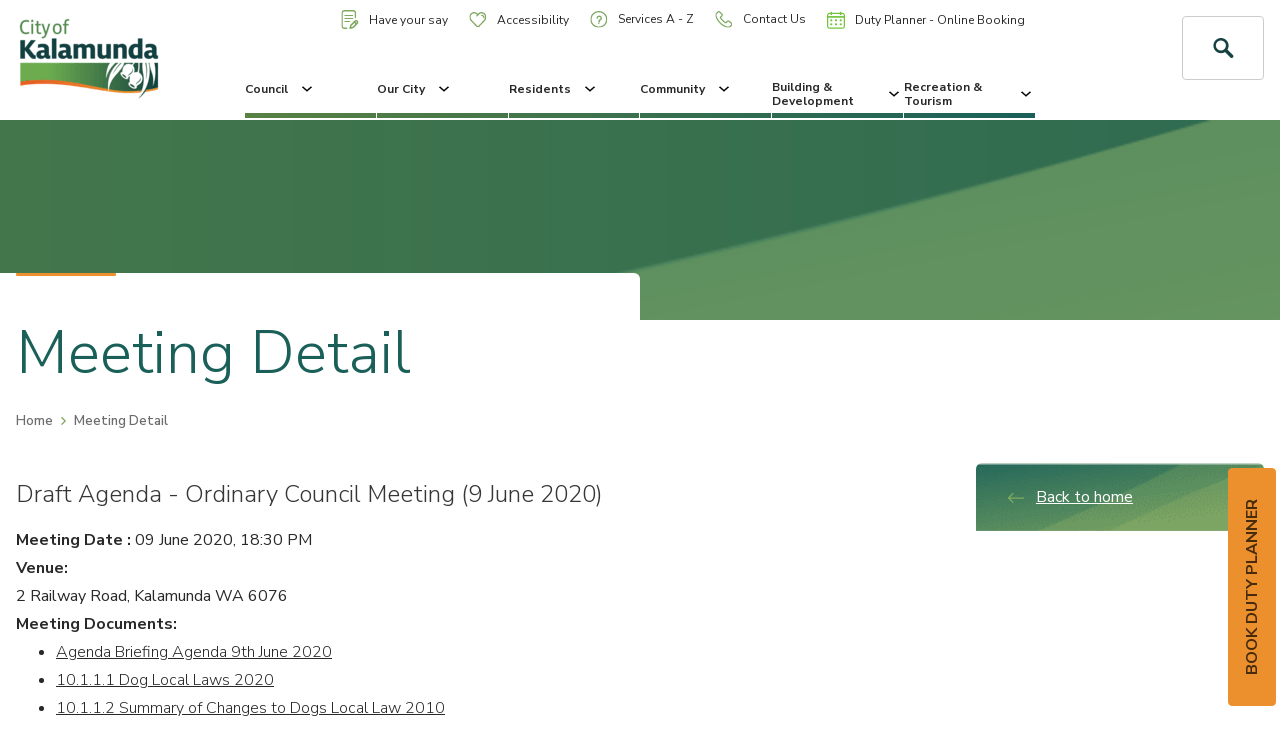

--- FILE ---
content_type: text/html; charset=utf-8
request_url: https://www.kalamunda.wa.gov.au/detail/meeting-detail/draft-agenda---ordinary-council-meeting-(23-june-2020)
body_size: 31567
content:
 <!DOCTYPE html> <html lang="en"> <head> <meta charset="utf-8" /> <meta http-equiv="x-ua-compatible" content="ie=edge" /> <meta name="viewport" content="width=device-width, initial-scale=1.0, maximum-scale=5.0" /> <meta name="apple-mobile-web-app-capable" content="yes" /> <link rel="apple-touch-icon" sizes="120x120" href="/ResourcePackages/fed/dist/favicons/apple-touch-icon.png?v=rMJB8WxBYJ"> <link rel="icon" type="image/png" sizes="32x32" href="/ResourcePackages/fed/dist/favicons/favicon-32x32.png?v=rMJB8WxBYJ"> <link rel="icon" type="image/png" sizes="16x16" href="/ResourcePackages/fed/dist/favicons/favicon-16x16.png?v=rMJB8WxBYJ"> <link rel="manifest" href="/ResourcePackages/fed/dist/favicons/site.webmanifest?v=rMJB8WxBYJ"> <link rel="shortcut icon" href="/ResourcePackages/fed/dist/favicons/favicon.ico?v=rMJB8WxBYJ"> <meta name="msapplication-TileColor" content="#174243"> <meta name="msapplication-config" content="/ResourcePackages/fed/dist/favicons/browserconfig.xml?v=rMJB8WxBYJ"> <meta name="theme-color" content="#174243"> <title>
	Meeting Detail | City of Kalamunda
</title> <script src="https://code.jquery.com/jquery-3.4.1.min.js" type="text/javascript"></script><script src="https://code.jquery.com/jquery-migrate-1.2.1.min.js" type="text/javascript"></script><link href="//fonts.googleapis.com/css?family=Nunito+Sans:300,400,600,700" rel="stylesheet" type="text/css" /><link href="/ResourcePackages/fed/dist/css/main.css?v=638883222788200666" rel="stylesheet" type="text/css" /><link href="/ResourcePackages/fed/dist/css/editor.css?v=637636725480000000" rel="stylesheet" type="text/css" /> <script type="text/javascript" src="https://www.googletagmanager.com/gtag/js?id=G-XEHTS693KQ"></script><script type="text/javascript">
<!-- Google tag (gtag.js) -->

  window.dataLayer = window.dataLayer || [];
  function gtag(){dataLayer.push(arguments);}
  gtag('js', new Date());

  gtag('config', 'G-XEHTS693KQ', { 
    'cookie_flags': 'SameSite=None; Secure',
    'cookie_domain': 'kalamunda.wa.gov.au'  // Set the correct domain
  });

  var _gaq = _gaq || []; 
  _gaq.push(['_setAccount', 'UA-8596152-1']); 
  _gaq.push(['_setDomainName', 'kalamunda.wa.gov.au']);  // Ensure cookies are set for the correct domain
  _gaq.push(['_setCookiePath', '/']); // Ensure cookies respect the root path
  _gaq.push(['_setCookieFlags', 'SameSite=None; Secure']); 
  _gaq.push(['_trackPageview']); 
  
  (function() { 
    var ga = document.createElement('script'); 
    ga.type = 'text/javascript'; 
    ga.async = true; 
    ga.src = ('https:' == document.location.protocol ? 'https://ssl' : 'http://www') + '.google-analytics.com/ga.js'; 
    var s = document.getElementsByTagName('script')[0]; 
    s.parentNode.insertBefore(ga, s); 
  })();


</script><script type="text/javascript">
<!-- Google Tag Manager -->

  (function(w,d,s,l,i){
    w[l]=w[l]||[];w[l].push({'gtm.start': new Date().getTime(), event:'gtm.js'});
    var f=d.getElementsByTagName(s)[0], j=d.createElement(s), dl=l!='dataLayer'?'&l='+l:''; 
    j.async=true; 
    j.src='https://www.googletagmanager.com/gtm.js?id='+i+dl; 
    f.parentNode.insertBefore(j,f);
  })(window,document,'script','dataLayer','GTM-558DVBR');

<!-- End Google Tag Manager -->
</script><script type="text/javascript">
 // Ensure the script runs after the DOM is fully loaded
    document.addEventListener("DOMContentLoaded", function() {
      const firstH1 = document.querySelector("h1"); // Get the first <h1> element
      if (firstH1) {
        document.title = firstH1.textContent.trim(); // Update the <title> with <h1> content
      }
    });
</script><script type="text/javascript">

    (function(d){
      var s = d.createElement("script");
      /* uncomment the following line to override default position*/
      /* s.setAttribute("data-position", 3);*/
      /* uncomment the following line to override default size (values: small, large)*/
      /* s.setAttribute("data-size", "small");*/
      /* uncomment the following line to override default language (e.g., fr, de, es, he, nl, etc.)*/
      /* s.setAttribute("data-language", "language");*/
      /* uncomment the following line to override color set via widget (e.g., #053f67)*/
      /* s.setAttribute("data-color", "#053e67");*/
      /* uncomment the following line to override type set via widget (1=person, 2=chair, 3=eye, 4=text)*/
      /* s.setAttribute("data-type", "1");*/
      /* s.setAttribute("data-statement_text:", "Our Accessibility Statement");*/
      /* s.setAttribute("data-statement_url", "http://www.example.com/accessibility")";*/
      /* uncomment the following line to override support on mobile devices*/
      /* s.setAttribute("data-mobile", true);*/
      /* uncomment the following line to set custom trigger action for accessibility menu*/
      /* s.setAttribute("data-trigger", "triggerId")*/
      s.setAttribute("data-account", "RcQ1ovc6dy");
      s.setAttribute("src", "https://cdn.userway.org/widget.js");
      (d.body || d.head).appendChild(s);
    })(document)
    </script>
    <noscript>Please ensure Javascript is enabled for purposes of <a href="https://userway.org">website accessibility</a></noscript>
  

</script><script type="text/javascript">
<!-- Facebook Pixel Code -->
!function(f,b,e,v,n,t,s)
{if(f.fbq)return;n=f.fbq=function(){n.callMethod?
n.callMethod.apply(n,arguments):n.queue.push(arguments)};
if(!f._fbq)f._fbq=n;n.push=n;n.loaded=!0;n.version='2.0';
n.queue=[];t=b.createElement(e);t.async=!0;
t.src=v;s=b.getElementsByTagName(e)[0];
s.parentNode.insertBefore(t,s)}(window,document,'script',
'https://connect.facebook.net/en_US/fbevents.js');
fbq('init', '461408521391120'); 
fbq('track', 'PageView');
<!-- End Facebook Pixel Code -->

</script><script type="text/javascript">
window._monsido = window._monsido || {
        token: "78_1SGK0Qpz2jqBystyWXQ",
        statistics: {
            enabled: true,
            documentTracking: {
                enabled: true,
                documentCls: "monsido_download",
                documentIgnoreCls: "monsido_ignore_download",
                documentExt: ["pdf","xls","xlsx","doc","docx","ppt","pptx"],
            },
        },
        heatmap: {
            enabled: true,
        },
    };
</script><script type="text/javascript" src="https://app-script.monsido.com/v2/monsido-script.js"></script><style type="text/css" media="all">.btn--small {
  margin-top: 20px;
}
.gallery-container {
  width: fit-content;
  margin: 20px auto;
  height: auto;
}

.gallery-item {
  width: calc(33% - 6px);
  overflow: hidden;
  height: fit-content;
  margin: 3px;
  padding: 0;
  display: block;
  position: relative;
  float: left;
}

.gallery-img {
  width: 100%;
  transition-duration: .3s;
  max-width: 100%;
  display: block;
  overflow: hidden;
  cursor: pointer;
}

.gallery-title {
  position: absolute;
  display: block;
  cursor: pointer;
  top: 35%;
  display: none;
  left: 50%;
  margin-right: -50%;
  transform: translate(-50%, -50%);
  font-weight: bold;
  font-size: 1.6em;
  text-shadow: 1px 5px 10px black;
  transition-duration: .3s;
}

.gallery-text {
  position: absolute;
  top: 70%;
  cursor: pointer;
  max-width: 80%;
  text-align: center;
  left: 50%;
  text-shadow: 1px 5px 10px black;
  font-size: 1em;
  display: none;
  margin-right: -50%;
  transition-duration: .3s;
  transform: translate(-50%, -50%);
}

.gallery-item:hover .gallery-img {
  transform: scale(1.2);
  transition-duration: .3s;
  filter: grayscale(50%);
  opacity: .7;
}

.gallery-item:hover .gallery-title,
.gallery-item:hover .gallery-text {
  color: white;
  display: block;
  transition-duration: .3s;
}

@media only screen and (max-width: 900px) {
  .gallery-item {
      width: calc(50% - 6px);
  }
}

@media only screen and (max-width: 400px) {
  .gallery-item {
      width: 100%;
  }
}

.image-modal {
  display: none; 
  position: fixed; 
  z-index: 1000; 
  left: 0; 
  top: 0; 
  width: 100%; 
  height: 100%; 
  overflow: auto; 
  background-color: rgba(0, 0, 0, 0.8);
}

.modal-content {
  margin: 15% auto; 
  display: block;
  width: 80%;
  max-width: 700px;
}

.modal-content img {
  width: 100%;
  height: auto;
}

.modal-close {
  position: absolute;
  top: 15px;
  right: 35px;
  color: #fff;
  font-size: 40px;
  font-weight: bold;
  transition: 0.3s;
}

.modal-close:hover,
.modal-close:focus {
  color: #bbb;
  text-decoration: none;
  cursor: pointer;
}



.container-gallery{
width: 100%;
display: grid;
justify-content: center;
grid-template-columns: 300px 300px;
grid-gap: 10px;
padding-top: 20px;
padding-bottom: 20px;
}
.gallery__item{
width: 300px;
height: 250px;
cursor: pointer;
}
.gallery__image{
display: block;
width: 100%;
height: 100%;
object-fit: cover;
}

.js-contenedor-modal{
position: fixed;
display: block;
top: 0;
left: 0;
display: flex;
justify-content: center;
align-items: center;
width: 100%;
height: 100%;
background-color: rgba(0,0,0,.7);
}

.modal__image{
max-width: 1024px;
object-fit: cover;
}</style><script type="text/javascript">
document.addEventListener('DOMContentLoaded', function() {
  const anchor = document.createElement('a');
  anchor.href = "https://outlook.office.com/book/DutyPlannerBookings@kalamunda.onmicrosoft.com/s/oaY52eO0bEKjj2RP9G6bUQ2";
  anchor.target = "_blank";
  anchor.id = "duty-planner";
  anchor.className = "btn btn--primary";
  anchor.textContent = "BOOK DUTY PLANNER";

  // CSS to position the button and rotate 90 degrees clockwise
  Object.assign(anchor.style, {
    position: 'fixed',
    top: '65%',
    right: '28px',
    transform: 'translateY(-50%) rotate(-90deg)',
    transformOrigin: 'right center',
    zIndex: '9999',
    display: 'inline-block',
    whiteSpace: 'nowrap'
  });

  document.body.appendChild(anchor);
});

</script><script type="text/javascript">
document.addEventListener("DOMContentLoaded", function() {
    const currentUrl = window.location.href.toLowerCase();
    if (currentUrl.includes("/libraries/kalamunda.wa.gov.au/libraries")) {
      window.location.replace("https://www.kalamunda.wa.gov.au/libraries");
    }
  });
</script><meta property="og:title" content="Draft Agenda - Ordinary Council Meeting (9 June 2020)" /><meta property="og:type" content="website" /><meta property="og:url" content="https://www.kalamunda.wa.gov.au/detail/meeting-detail/draft-agenda---ordinary-council-meeting-(23-june-2020)" /><meta property="og:site_name" content="Default" /><script type="text/javascript">
document.addEventListener("DOMContentLoaded", () => {
  const header = document.querySelector("header");
  if (!header) return;

  const url = window.location.href.toLowerCase();
  if (url.includes("edit") || url.includes("template")) return;

  // Function to make header fixed
  const makeFixed = () => {
    header.style.position = "fixed";
    header.style.top = "0";
    header.style.width = "100%";
    header.style.zIndex = "9999";
  };

  let allowScrollFix = true; // Determines if scroll should restore fixed header

  // === NEW: handle case where page is loaded with #anchor in URL ===
  const hasHashTarget =
    window.location.hash &&
    document.querySelector(window.location.hash);

  if (hasHashTarget) {
    // Let the browser scroll to the anchor, but don't fix the header yet,
    // so it doesn't cover the target.
    header.style.position = "static";
    allowScrollFix = false;

    // Optional: if you want to re-align after layout, you can do:
    // setTimeout(() => {
    //   hasHashTarget.scrollIntoView({ block: "start" });
    // }, 0);
  } else {
    // Normal case: no anchor in URL => fix header immediately
    makeFixed();
  }

  // Handle anchor clicks on the same page
  document.querySelectorAll('a[href^="#"]').forEach(anchor => {
    anchor.addEventListener("click", (e) => {
      const target = document.querySelector(anchor.getAttribute("href"));
      if (target) {
        header.style.position = "static"; // Remove fixed position
        allowScrollFix = false;           // temporarily disable scroll fix
      }
    });
  });

  // Detect user-initiated scroll (wheel, touch, keyboard)
  const enableFixOnManualScroll = () => {
    allowScrollFix = true;
  };

  window.addEventListener("wheel", enableFixOnManualScroll, { passive: true });
  window.addEventListener("touchmove", enableFixOnManualScroll, { passive: true });
  window.addEventListener("keydown", (e) => {
    const keys = ["ArrowUp","ArrowDown","PageUp","PageDown","Home","End"];
    if (keys.includes(e.key)) enableFixOnManualScroll();
  });

  // Scroll handler
  window.addEventListener("scroll", () => {
    if (allowScrollFix) {
      makeFixed();
    }
  }, { passive: true });
});

</script><script type="text/javascript">
document.addEventListener("DOMContentLoaded", function() {
    const intervalId = setInterval(() => {
        const linkElements = document.querySelectorAll('a');
        
        linkElements.forEach(link => {
            if (link.textContent.trim() === "View/Download Opening Hours") {
                link.classList.add('btn', 'btn--primary', 'btn--small');
                clearInterval(intervalId); // Stop checking once the element is found and updated
            }
        });
    }, 500); // Check every 500 milliseconds
});



// Wait until the DOM is fully loaded
document.addEventListener("DOMContentLoaded", function () {
  // Select the feedback button
  const feedbackBtn = document.querySelector('.footer__btn-wrapper a[href="/feedback"]');

  if (feedbackBtn) {
    // Create the new link element
    const dutyPlannerLink = document.createElement("a");
    dutyPlannerLink.href = "https://outlook.office.com/book/DutyPlannerBookings@kalamunda.onmicrosoft.com/s/oaY52eO0bEKjj2RP9G6bUQ2";
    dutyPlannerLink.className = "btn btn--secondary btn--small";
    dutyPlannerLink.textContent = "Duty Planner - Online Booking";

    // Insert after the feedback button
    feedbackBtn.insertAdjacentElement("afterend", dutyPlannerLink);
  }
});

</script><style type="text/css" media="all">input[type="email" i] {
    padding: 10px;
    border-radius: 4px;
    border: 1px solid #999;
    display: block;
    width: 100%;
    margin-bottom: 20px;
}
#spnNotice span {
    float: none;
    max-width: 1200px;
    margin: auto;
    text-align: center;
}
#ContentBlock_C015_Col00 blockquote {
                    padding: 40px;
                    margin: 0 0 20px;
                    font-size: 20px;
                    border-left: none;
                    background: #aac164;
                    max-width: 710px;
                    border-radius: 5px;
                }
#footerText {
  padding-left: 16px;
    padding-right:16px;
}
.nav__list-link:hover {
  text-decoration: underline;
}
.footer__btn-wrapper {
  text-align: right;
}
#duty-planner {
  padding: 15px 30px;
}
@media (min-width: 62em) {
    .nav--utility .nav__list-link img {
        max-width: 18px;
    }
.header__search-form {
        margin-bottom: 0;
    }
}
@media all and (max-width: 767px) {
  .footer__btn-wrapper {
      text-align: center;
}
  .footer__btn-wrapper a {
     margin: 5px;
}
}
@media (max-width: 1250px) {
  #duty-planner {
    top: auto !important;
    right: auto !important;
    transform: translateY(0%) translateX(25%) rotate(0deg) !important;
    transform-origin: center center 0px !important;
    left: 50px !important;
    bottom: 0px;
    max-width: 270px;
  }
  .base {
    padding-bottom: 80px;
  }
  @media (max-width: 680px) {
  #duty-planner {
      left: 0px !important;
    }
}
@media (max-width: 410px) {
  .hero-search__wrapper {
    padding: 120px 20px;
  }
    .fire-warning__trigger-wrapper {
    bottom: -65%;
}
  }</style><style type="text/css" media="all">/*RESPOSIVE FIXED STYLE*/ 
header {
    margin-top: 0;
    z-index: 999;
    background: white;
    width: 100%;
}
.page-wrapper>.widget-wrapper {
        margin-top: 120px;
    }
@media (min-width: 62em) {
    .page-wrapper>.widget-wrapper {
        margin-top: 120px;
    }
}
.header__search-trigger {
  border: 1px solid #ccc;
  border-radius: 4px;
}
.header__search-trigger .flipper {
  font-size: 20px;
  line-height: 2;
}
.header__menu-wrapper {
   justify-content: center;
}
.nav__list-link {
       font-size: 12px;
}
@media all and (max-width: 1400px) {
.nav--utility .nav__list-link {
    padding: 10px;
}
}
@media (max-width: 1250px) {
.nav--utility .nav__list-link {
        padding: 5px;
       font-size: 12px;
  }
.header .row--main {
      justify-content: space-between;
  }
header .col-sm-2 {
    width: auto;
  }
.header__utility-wrapper {
    padding-left: 0;
    padding-right: 0;
  }
  .header__search-wrapper {
        gap: 10px;
  }
}
@media screen and (min-width: 1200px) {
    .heading {
        height: 200px;
    }
}
@media (max-width:992px) {
.header__search-trigger .flipper {
    line-height: 1.1;
}
  .rs_addtools, .rsbtn {
    margin-bottom: 0 !important;
  }
header .col-sm-2 {
        padding-right: 10px;
}
.hamburger-wrapper {
  border-radius: 4px;
}
  .page-wrapper>.widget-wrapper {
    margin-top: 80px;
}
.heading--image {
    margin-top: 120px;
}
  .btn {
    white-space: wrap;
}
}
@media (max-width: 680px) {
  .heading--image {
    margin-top: 0px;
}
}
@media (max-width: 432px) {
    header .col-sm-2 {
        padding-right: 0;
        padding-left: 0;
    }
  .header__search-wrapper {
        gap: 5px;
    }
  .header__logo img {
    max-width: 100px;
}
  .header__search-trigger {
    padding: 5px;
  }
  .hamburger {
    width: 20px;
    height: 20px;
  }
  .hamburger__inner, .hamburger__inner::before, .hamburger__inner::after {
    width: 20px;
}
.header__search {
    height: 30px;
}
  .hamburger-wrapper {
    padding: 5px;
  }
  header {
    padding:10px;
  }
}</style><style type="text/css" media="all">.footer__social-link--twitter {
  display:none!important;
}
.nav__backdrop {
  background: url("https://www.kalamunda.wa.gov.au/ResourcePackages/fed/dist/images/bg-mega-menu.png"),-webkit-gradient(linear, left top, left bottom, from(#1a6059), to(#174243));
}</style><meta name="Generator" content="Sitefinity 13.2.7521.0 OME" /><link rel="canonical" href="https://www.kalamunda.wa.gov.au/detail/meeting-detail/draft-agenda---ordinary-council-meeting-(23-june-2020)" /><script type="text/javascript">
	
(function(){
    var metadataStr = '{\"Id\":\"2ac5f8bc-f6ee-465c-80a4-1d074ceaad0f\",\"ContentType\":\"Meeting\",\"Title\":\"Draft Agenda - Ordinary Council Meeting (9 June 2020)\",\"CanonicalTitle\":\"Draft Agenda - Ordinary Council Meeting (9 June 2020)\",\"CanonicalUrl\":\"https://www.kalamunda.wa.gov.au/detail/meeting-detail/draft-agenda---ordinary-council-meeting-(23-june-2020)\",\"CreatedOn\":\"2020-06-04T06:19:33.597Z\",\"ModifiedOn\":\"2020-10-30T08:18:51.487Z\",\"SiteName\":\"Default\",\"ModuleName\":\"Meeting Minutes\",\"SFDataProviderName\":\"OpenAccessProvider\",\"PageId\":\"1d6bc633-ed2c-433a-b2e7-8aadb1df6d6d\",\"PageTitle\":\"Meeting Detail\",\"PageCanonicalTitle\":\"Meeting Detail\",\"PageCanonicalUrl\":\"https://www.kalamunda.wa.gov.au/detail/meeting-detail\"}';
    window.decMetadata = window.decMetadata || {};
    window.decMetadata.contentMetadata = JSON.parse(metadataStr);
})();
</script><script type="text/javascript">
	(function() {
    var detectjs = false;
    var executeDataIntelligenceScript = function() {
        var source;
        if (!window.JSON) {
            source = '/WebResource.axd?d=tTNUeDtL8OsI39FmMLAdgMxmZb-j1r3dEKjLLDGd97xA7pLRGKrlS5ozaJ_iwJdTkHnAYOgMLfnlzv5tDXdbBc0grCAxR8WQBOK58wyqqZFILAeEQfgXPipG07ri6m7s5VQDPvMC0il9e99D3IxFchPu2wFxhk0v18kKvp7rIVM1&t=637437940960000000';
        } else if (!detectjs) {
            source = '/WebResource.axd?d=[base64]&t=637437940920000000';
            detectjs = true;
        } else if (!window.DataIntelligenceSubmitScript) {
            source = '/WebResource.axd?d=[base64]&t=637437940920000000';
        } else if (!window.sfDataIntell) {
            source = 'https://cdn.insight.sitefinity.com/sdk/sitefinity-insight-client.min.3.1.0.js';
        } else {
            return DataIntelligenceSubmitScript.load({"apiServerUrl":"https://api.insight.sitefinity.com/","apiKey":"eac92dc7-5727-70e7-4fb4-cf401610a82d","applicationName":"Website","trackingCookieDomain":"","keepDecTrackingCookieOnTrackingConsentRejection":false});
        }
        var script = document.createElement('script');
        script.type = 'text/javascript';
        var callback = function() {
            if (!this.readyState || this.readyState === 'complete' || this.readyState === 'loaded') {
                executeDataIntelligenceScript();
            }
        };
        if(script.addEventListener) {
            script.addEventListener('load', callback, false);
        } else if(script.readyState) {
            script.onreadystatechange = callback;
        }
        script.src = source;
        return document.body.appendChild(script);
    };
    if (window.addEventListener) {
        window.addEventListener('load', executeDataIntelligenceScript, false);
    } else if (window.attachEvent) {
        window.attachEvent('onload', executeDataIntelligenceScript);
    }
})();
</script><link href="/Telerik.Web.UI.WebResource.axd?d=PMrIT5dOWaVYIcpFWUE4nChCDeMg01CjAarFXBa23SW8wvKGqnSMSVG3RMIdvX3rARLW7w1fH1uHVAHvuKJcZcKC7Kq9zLYR_-ZNfSRN9aeQYiJL72zwMJwcK-ckVnPC0&amp;t=638841048724991631&amp;compress=0&amp;_TSM_CombinedScripts_=%3b%3bTelerik.Sitefinity.Resources%2c+Version%3d13.2.7521.0%2c+Culture%3dneutral%2c+PublicKeyToken%3db28c218413bdf563%3aen%3af5123840-ad5d-44c9-af57-15cb5029979f%3a7a90d6a" type="text/css" rel="stylesheet" /><meta name="description" content="List of meetings" /></head> <body class="page-template page-template--internal-page"><form method="post" action="./draft-agenda---ordinary-council-meeting-(23-june-2020)" id="aspnetForm">
<div class="aspNetHidden">
<input type="hidden" name="ctl05_TSM" id="ctl05_TSM" value="" />
<input type="hidden" name="ctl06_TSSM" id="ctl06_TSSM" value="" />
<input type="hidden" name="__EVENTTARGET" id="__EVENTTARGET" value="" />
<input type="hidden" name="__EVENTARGUMENT" id="__EVENTARGUMENT" value="" />
<input type="hidden" name="__VIEWSTATE" id="__VIEWSTATE" value="THPnSXC3B4KM+Pwfx+NCD3Q2OZTKcwwJ1AIMN6XmUNcgl2yuU7QJGSthC00PRnapj+aI+JVnvDggTsO2vKH9QsOABDJllfJA4scDdxouETM=" />
</div>

<script type="text/javascript">
//<![CDATA[
var theForm = document.forms['aspnetForm'];
if (!theForm) {
    theForm = document.aspnetForm;
}
function __doPostBack(eventTarget, eventArgument) {
    if (!theForm.onsubmit || (theForm.onsubmit() != false)) {
        theForm.__EVENTTARGET.value = eventTarget;
        theForm.__EVENTARGUMENT.value = eventArgument;
        theForm.submit();
    }
}
//]]>
</script>


<script src="/WebResource.axd?d=pynGkmcFUV13He1Qd6_TZLwxRwHLBZlUQuYc-r_x-VeQc9Y5A1cV977NsHqEyZwYTr3PMGJDjDGbLoxuFuNUtw2&amp;t=638901526312636832" type="text/javascript"></script>


<script type="text/javascript">
//<![CDATA[
var __cultureInfo = {"name":"en","numberFormat":{"CurrencyDecimalDigits":2,"CurrencyDecimalSeparator":".","IsReadOnly":true,"CurrencyGroupSizes":[3],"NumberGroupSizes":[3],"PercentGroupSizes":[3],"CurrencyGroupSeparator":",","CurrencySymbol":"$","NaNSymbol":"NaN","CurrencyNegativePattern":0,"NumberNegativePattern":1,"PercentPositivePattern":1,"PercentNegativePattern":1,"NegativeInfinitySymbol":"-∞","NegativeSign":"-","NumberDecimalDigits":2,"NumberDecimalSeparator":".","NumberGroupSeparator":",","CurrencyPositivePattern":0,"PositiveInfinitySymbol":"∞","PositiveSign":"+","PercentDecimalDigits":2,"PercentDecimalSeparator":".","PercentGroupSeparator":",","PercentSymbol":"%","PerMilleSymbol":"‰","NativeDigits":["0","1","2","3","4","5","6","7","8","9"],"DigitSubstitution":1},"dateTimeFormat":{"AMDesignator":"AM","Calendar":{"MinSupportedDateTime":"\/Date(-62135596800000)\/","MaxSupportedDateTime":"\/Date(253402300799999)\/","AlgorithmType":1,"CalendarType":1,"Eras":[1],"TwoDigitYearMax":2049,"IsReadOnly":true},"DateSeparator":"/","FirstDayOfWeek":0,"CalendarWeekRule":0,"FullDateTimePattern":"dddd, MMMM d, yyyy h:mm:ss tt","LongDatePattern":"dddd, MMMM d, yyyy","LongTimePattern":"h:mm:ss tt","MonthDayPattern":"MMMM d","PMDesignator":"PM","RFC1123Pattern":"ddd, dd MMM yyyy HH\u0027:\u0027mm\u0027:\u0027ss \u0027GMT\u0027","ShortDatePattern":"M/d/yyyy","ShortTimePattern":"h:mm tt","SortableDateTimePattern":"yyyy\u0027-\u0027MM\u0027-\u0027dd\u0027T\u0027HH\u0027:\u0027mm\u0027:\u0027ss","TimeSeparator":":","UniversalSortableDateTimePattern":"yyyy\u0027-\u0027MM\u0027-\u0027dd HH\u0027:\u0027mm\u0027:\u0027ss\u0027Z\u0027","YearMonthPattern":"MMMM yyyy","AbbreviatedDayNames":["Sun","Mon","Tue","Wed","Thu","Fri","Sat"],"ShortestDayNames":["Su","Mo","Tu","We","Th","Fr","Sa"],"DayNames":["Sunday","Monday","Tuesday","Wednesday","Thursday","Friday","Saturday"],"AbbreviatedMonthNames":["Jan","Feb","Mar","Apr","May","Jun","Jul","Aug","Sep","Oct","Nov","Dec",""],"MonthNames":["January","February","March","April","May","June","July","August","September","October","November","December",""],"IsReadOnly":true,"NativeCalendarName":"Gregorian Calendar","AbbreviatedMonthGenitiveNames":["Jan","Feb","Mar","Apr","May","Jun","Jul","Aug","Sep","Oct","Nov","Dec",""],"MonthGenitiveNames":["January","February","March","April","May","June","July","August","September","October","November","December",""]},"eras":[1,"A.D.",null,0]};//]]>
</script>

<script src="/Telerik.Web.UI.WebResource.axd?_TSM_HiddenField_=ctl05_TSM&amp;compress=0&amp;_TSM_CombinedScripts_=%3b%3bSystem.Web.Extensions%2c+Version%3d4.0.0.0%2c+Culture%3dneutral%2c+PublicKeyToken%3d31bf3856ad364e35%3aen%3af8efdcae-fc88-4697-a128-23b7f470d078%3aea597d4b%3ab25378d2" type="text/javascript"></script>
<div class="aspNetHidden">

	<input type="hidden" name="__VIEWSTATEGENERATOR" id="__VIEWSTATEGENERATOR" value="7710651F" />
</div><script type="text/javascript">
//<![CDATA[
Sys.WebForms.PageRequestManager._initialize('ctl00$ctl05', 'aspnetForm', [], [], [], 90, 'ctl00');
//]]>
</script>
<input type="hidden" name="ctl00$ctl05" id="ctl05" />
<script type="text/javascript">
//<![CDATA[
Sys.Application.setServerId("ctl05", "ctl00$ctl05");
Sys.Application._enableHistoryInScriptManager();
//]]>
</script>
 <nav class="skip-to js-skip-to"> <ul> <li><a href="#read-speak-content">Skip To Content</a></li> </ul> </nav>  <main class="page-wrapper"> <header class="header"> <div class="container-fluid"> <div class="row row--main"> <div class="col-xs-3 col-sm-2 header__logo-wrapper"> <a href="/" class="header__logo"> <img src="/ResourcePackages/fed/dist/images/logo.png" alt="city of kalamunda logo" /> <span class="sr-only">City of Kalamunda</span> </a> </div> <div class="col-sm-8 header__menu-wrapper"> <div class="row header__nav-wrapper"> <div class="col-sm-12 header__utility-wrapper"> <nav class="nav nav--utility"> <ul class="nav__list"> <li class="nav__list-item nav__list-item--0 nav__sub-list-item--no-children"> <a href="https://engage.kalamunda.wa.gov.au" class="nav__list-link" target="blank"> <img src="/ResourcePackages/fed/dist/images/doc.svg" alt="document icon" />
                                                Have your say
                                                <span class="plus-minus-wrapper js-nav-icon"> <span class="plus-minus"></span> </span> </a> </li> <li class="nav__list-item nav__list-item--0 nav__sub-list-item--no-children"> <a href="/accessibility" class="nav__list-link"> <img src="/ResourcePackages/fed/dist/images/heart.svg" alt="heart icon" />
                                                Accessibility
                                                <span class="plus-minus-wrapper js-nav-icon"> <span class="plus-minus"></span> </span> </a> </li> <li class="nav__list-item nav__list-item--1 nav__sub-list-item--no-children"> <a href="/a-z" class="nav__list-link"> <img src="/ResourcePackages/fed/dist/images/help.svg" alt="help icon" />
                                                Services A - Z
                                                <span class="plus-minus-wrapper js-nav-icon"> <span class="plus-minus"></span> </span> </a> </li> <li class="nav__list-item nav__list-item--3 nav__sub-list-item--no-children"> <a href="/contact-us" class="nav__list-link"> <img src="/ResourcePackages/fed/dist/images/phone.svg" alt="phone icon" />
                                                Contact Us
                                                <span class="plus-minus-wrapper js-nav-icon"> <span class="plus-minus"></span> </span> </a> </li> <li class="nav__list-item nav__list-item--3 nav__sub-list-item--no-children"> <a href="https://outlook.office.com/book/DutyPlannerBookings@kalamunda.onmicrosoft.com/s/oaY52eO0bEKjj2RP9G6bUQ2" class="nav__list-link" target="blank"> <img src="/ResourcePackages/fed/dist/images/calendar.svg" alt="calendar icon" />
                                                Duty Planner - Online Booking
                                                <span class="plus-minus-wrapper js-nav-icon"> <span class="plus-minus"></span> </span> </a> </li> </ul> </nav> </div> <div class="col-sm-12 header__main-menu-wrapper"> 

















<div class="newsalert" style="display:none">
<div class="listing">
    
</div>

</div>
<script type="text/javascript">

var $elements = $(".header").find(".listing");
var _this = $(".container-fluid"); //or var $_this = this;

function buildOrangeBanner(noticeHeading, noticeText, noticeLink) {
   var spnNotice = document.createElement('div');
   spnNotice.id = 'spnNotice';
   spnNotice.style.background = '#ec902d';
   
   //"<div id='spnNotice' style='background-color: #ec902d;'>
      //<span style='padding: 10px 5px ; display:block;'>
      //NOTICE: <strong>" + $noticeHeading + "</strong> - " + 
      //$noticeText + 
      //"[<a href='" + $noticeLink + "'>read full notice here</a>
      //]</span>
   //</div>";
   var spanWrapper = document.createElement('span');
   spanWrapper.style.padding = '10px 5px';
   spanWrapper.style.display = 'block';
   
   var heading = document.createElement('strong');
   heading.innerHTML = noticeHeading;
   
   var bannerLink = document.createElement('a');
   bannerLink.href = noticeLink;
   bannerLink.innerText = 'read full notice here';
   
   spnNotice.appendChild(spanWrapper);
   spanWrapper.innerHTML = 'NOTICE: ';
   spanWrapper.appendChild(heading);
   spanWrapper.innerHTML += ' - '+noticeText+' [';
   spanWrapper.appendChild(bannerLink);
   spanWrapper.innerHTML +=']';
   
   return spnNotice;
}

var _href = window.location.href;
if (_href.toLowerCase().indexOf("news-details") < 0) {
   var _data = "";
   var $noticeText = "";
   var $noticeHeading = "";
   var $noticeDate = "";
   var $noticeLink = "";

   //There is a notice listed
   if ($elements.length > 0) {
      //hide it - do not want it visible
      $elements.eq($elements.index(this)).css('display', 'none');

      var $noticeInfo = $elements.find('div.col-xs-7');
      var $childelements = $elements.find('div.col-xs-7');

      //get text for notice
      $noticeDate = $childelements.find("span").text();
      $noticeHeading = $childelements.find("h3").text();
      $noticeText = $childelements.find("div").text();
      var $noticeHeading1 = $childelements.find("h3");
      $noticeLink = $noticeHeading1.find("a").attr("href");

      //set orange banner
      _data = buildOrangeBanner($noticeHeading, $noticeText, $noticeLink);
      console.log(_data);
      if ($noticeHeading.length > 0) {
         $('header.header').prepend(_data);
      }
   }
}
//END - TVN City of Kalamunda

</script>






<nav class=" nav nav--main js-nav-main">
    <div class="nav__backdrop"></div>
    <ul class="nav__list">

        <li class="nav__list-item nav__list-item--0">
            <a href="/council" target="_self" class="nav__list-link">
                Council
                <span class="plus-minus-wrapper js-nav-icon">
                    <span class="plus-minus"></span>
                </span>
                <img src="/ResourcePackages/fed/dist/images/icons/icon-chrevron-down.svg" alt="drop down icon" class="icon-chevron-down js-nav-icon" />
            </a>
            <div class="nav__sub-list-wrapper">
                <div class="container-fluid">
                    <div class="row">
                        <div class="col-lg-8 col-lg-offset-2">
                            <div class="row">
                                <div class="col-sm-12">
                                    <ul class="nav__sub-list row">
                                                 <li class="nav__sub-list-item col-sm-6 col-md-3 nav__sub-list-item--has-children  nav__sub-list-item--level-0">
            <a href="/council/about-us" target="_self" class="nav__sub-list-link">
                About Us
                
                <span class="plus-minus-wrapper js-nav-icon">
                    <span class="plus-minus"></span>
                </span>
            </a>
                    <ul class="nav__sub-list">
                                 <li class="nav__sub-list-item  nav__sub-list-item--no-children  nav__sub-list-item--level-1">
            <a href="/council/about-us/ceo-the-executive-team" target="_self" class="nav__sub-list-link">
                CEO &amp; the Executive Team
                
                <span class="plus-minus-wrapper js-nav-icon">
                    <span class="plus-minus"></span>
                </span>
            </a>

        </li>
         <li class="nav__sub-list-item  nav__sub-list-item--no-children  nav__sub-list-item--level-1">
            <a href="/council/about-us/vision-values" target="_self" class="nav__sub-list-link">
                Vision &amp; Values
                
                <span class="plus-minus-wrapper js-nav-icon">
                    <span class="plus-minus"></span>
                </span>
            </a>

        </li>
         <li class="nav__sub-list-item  nav__sub-list-item--no-children  nav__sub-list-item--level-1">
            <a href="/council/about-us/contact-us" target="_self" class="nav__sub-list-link">
                Contact Us
                
                <span class="plus-minus-wrapper js-nav-icon">
                    <span class="plus-minus"></span>
                </span>
            </a>

        </li>

                    </ul>

        </li>
         <li class="nav__sub-list-item col-sm-6 col-md-3 nav__sub-list-item--has-children  nav__sub-list-item--level-0">
            <a href="/council/governance" target="_self" class="nav__sub-list-link">
                Governance
                
                <span class="plus-minus-wrapper js-nav-icon">
                    <span class="plus-minus"></span>
                </span>
            </a>
                    <ul class="nav__sub-list">
                                 <li class="nav__sub-list-item  nav__sub-list-item--no-children  nav__sub-list-item--level-1">
            <a href="/council/governance/local-laws" target="_self" class="nav__sub-list-link">
                Acts &amp; Local Laws
                
                <span class="plus-minus-wrapper js-nav-icon">
                    <span class="plus-minus"></span>
                </span>
            </a>

        </li>
         <li class="nav__sub-list-item  nav__sub-list-item--no-children  nav__sub-list-item--level-1">
            <a href="/council/governance/local-policy" target="_self" class="nav__sub-list-link">
                Council Policies
                
                <span class="plus-minus-wrapper js-nav-icon">
                    <span class="plus-minus"></span>
                </span>
            </a>

        </li>
         <li class="nav__sub-list-item  nav__sub-list-item--no-children  nav__sub-list-item--level-1">
            <a href="/council/governance/declaration-of-gifts" target="_self" class="nav__sub-list-link">
                Declaration of Gifts
                
                <span class="plus-minus-wrapper js-nav-icon">
                    <span class="plus-minus"></span>
                </span>
            </a>

        </li>
         <li class="nav__sub-list-item  nav__sub-list-item--no-children  nav__sub-list-item--level-1">
            <a href="/council/governance/freedom-of-information" target="_self" class="nav__sub-list-link">
                Freedom of Information
                
                <span class="plus-minus-wrapper js-nav-icon">
                    <span class="plus-minus"></span>
                </span>
            </a>

        </li>
         <li class="nav__sub-list-item  nav__sub-list-item--no-children  nav__sub-list-item--level-1">
            <a href="/council/governance/registers" target="_self" class="nav__sub-list-link">
                Registers for public viewing
                
                <span class="plus-minus-wrapper js-nav-icon">
                    <span class="plus-minus"></span>
                </span>
            </a>

        </li>

                    </ul>

        </li>
         <li class="nav__sub-list-item col-sm-6 col-md-3 nav__sub-list-item--has-children  nav__sub-list-item--level-0">
            <a href="/council/council-committees" target="_self" class="nav__sub-list-link">
                Council &amp; Committees
                
                <span class="plus-minus-wrapper js-nav-icon">
                    <span class="plus-minus"></span>
                </span>
            </a>
                    <ul class="nav__sub-list">
                                 <li class="nav__sub-list-item  nav__sub-list-item--no-children  nav__sub-list-item--level-1">
            <a href="/council/council-committees/councillors" target="_self" class="nav__sub-list-link">
                Councillors
                
                <span class="plus-minus-wrapper js-nav-icon">
                    <span class="plus-minus"></span>
                </span>
            </a>

        </li>
         <li class="nav__sub-list-item  nav__sub-list-item--no-children  nav__sub-list-item--level-1">
            <a href="/council/council-committees/council-meetings" target="_self" class="nav__sub-list-link">
                Council Meetings
                
                <span class="plus-minus-wrapper js-nav-icon">
                    <span class="plus-minus"></span>
                </span>
            </a>

        </li>
         <li class="nav__sub-list-item  nav__sub-list-item--no-children  nav__sub-list-item--level-1">
            <a href="/council/council-committees/agenda-minutes" target="_self" class="nav__sub-list-link">
                Agenda &amp; Minutes
                
                <span class="plus-minus-wrapper js-nav-icon">
                    <span class="plus-minus"></span>
                </span>
            </a>

        </li>
         <li class="nav__sub-list-item  nav__sub-list-item--no-children  nav__sub-list-item--level-1">
            <a href="/council/council-committees/committees-groups" target="_self" class="nav__sub-list-link">
                Committees &amp; Groups
                
                <span class="plus-minus-wrapper js-nav-icon">
                    <span class="plus-minus"></span>
                </span>
            </a>

        </li>
         <li class="nav__sub-list-item  nav__sub-list-item--no-children  nav__sub-list-item--level-1">
            <a href="/council/council-committees/council-elections" target="_self" class="nav__sub-list-link">
                Council Elections
                
                <span class="plus-minus-wrapper js-nav-icon">
                    <span class="plus-minus"></span>
                </span>
            </a>

        </li>

                    </ul>

        </li>
         <li class="nav__sub-list-item col-sm-6 col-md-3 nav__sub-list-item--has-children  nav__sub-list-item--level-0">
            <a href="/council/community-consultation" target="_self" class="nav__sub-list-link">
                Community Consultation 
                
                <span class="plus-minus-wrapper js-nav-icon">
                    <span class="plus-minus"></span>
                </span>
            </a>
                    <ul class="nav__sub-list">
                                 <li class="nav__sub-list-item  nav__sub-list-item--no-children  nav__sub-list-item--level-1">
            <a href="/council/community-consultation/how-to-participate" target="_self" class="nav__sub-list-link">
                How to Participate
                
                <span class="plus-minus-wrapper js-nav-icon">
                    <span class="plus-minus"></span>
                </span>
            </a>

        </li>
         <li class="nav__sub-list-item  nav__sub-list-item--no-children  nav__sub-list-item--level-1">
            <a href="/council/community-consultation/have-your-say-via-engage-kalamunda" target="_blank" class="nav__sub-list-link">
                Have Your Say via Engage Kalamunda 
                
                <span class="plus-minus-wrapper js-nav-icon">
                    <span class="plus-minus"></span>
                </span>
            </a>

        </li>
         <li class="nav__sub-list-item  nav__sub-list-item--no-children  nav__sub-list-item--level-1">
            <a href="/council/community-consultation/planning-approvals" target="_self" class="nav__sub-list-link">
                Planning approvals
                
                <span class="plus-minus-wrapper js-nav-icon">
                    <span class="plus-minus"></span>
                </span>
            </a>

        </li>
         <li class="nav__sub-list-item  nav__sub-list-item--no-children  nav__sub-list-item--level-1">
            <a href="/council/community-consultation/markyt-community-scorecard" target="_self" class="nav__sub-list-link">
                MARKYT Community Scorecard &#169;
                
                <span class="plus-minus-wrapper js-nav-icon">
                    <span class="plus-minus"></span>
                </span>
            </a>

        </li>

                    </ul>

        </li>
         <li class="nav__sub-list-item col-sm-6 col-md-3 nav__sub-list-item--has-children  nav__sub-list-item--level-0">
            <a href="/council/rates" target="_self" class="nav__sub-list-link">
                Rates
                
                <span class="plus-minus-wrapper js-nav-icon">
                    <span class="plus-minus"></span>
                </span>
            </a>
                    <ul class="nav__sub-list">
                                 <li class="nav__sub-list-item  nav__sub-list-item--no-children  nav__sub-list-item--level-1">
            <a href="/council/rates/rates-information" target="_self" class="nav__sub-list-link">
                Your Rates Explained
                
                <span class="plus-minus-wrapper js-nav-icon">
                    <span class="plus-minus"></span>
                </span>
            </a>

        </li>
         <li class="nav__sub-list-item  nav__sub-list-item--no-children  nav__sub-list-item--level-1">
            <a href="/council/rates/pay-your-rates" target="_self" class="nav__sub-list-link">
                Pay Your Rates
                
                <span class="plus-minus-wrapper js-nav-icon">
                    <span class="plus-minus"></span>
                </span>
            </a>

        </li>
         <li class="nav__sub-list-item  nav__sub-list-item--no-children  nav__sub-list-item--level-1">
            <a href="/council/rates/objects-reasons" target="_self" class="nav__sub-list-link">
                Objects &amp; Reasons
                
                <span class="plus-minus-wrapper js-nav-icon">
                    <span class="plus-minus"></span>
                </span>
            </a>

        </li>
         <li class="nav__sub-list-item  nav__sub-list-item--no-children  nav__sub-list-item--level-1">
            <a href="/council/rates/concessions" target="_self" class="nav__sub-list-link">
                Concessions
                
                <span class="plus-minus-wrapper js-nav-icon">
                    <span class="plus-minus"></span>
                </span>
            </a>

        </li>
         <li class="nav__sub-list-item  nav__sub-list-item--no-children  nav__sub-list-item--level-1">
            <a href="/council/rates/change-of-details" target="_self" class="nav__sub-list-link">
                Change of Details
                
                <span class="plus-minus-wrapper js-nav-icon">
                    <span class="plus-minus"></span>
                </span>
            </a>

        </li>
         <li class="nav__sub-list-item  nav__sub-list-item--no-children  nav__sub-list-item--level-1">
            <a href="/council/rates/covid-19-financial-hardship-rates-assistance" target="_self" class="nav__sub-list-link">
                Financial Hardship Application
                
                <span class="plus-minus-wrapper js-nav-icon">
                    <span class="plus-minus"></span>
                </span>
            </a>

        </li>

                    </ul>

        </li>
         <li class="nav__sub-list-item col-sm-6 col-md-3 nav__sub-list-item--has-children  nav__sub-list-item--level-0">
            <a href="/council/online-services-payment" target="_self" class="nav__sub-list-link">
                Online Services &amp; Payment
                
                <span class="plus-minus-wrapper js-nav-icon">
                    <span class="plus-minus"></span>
                </span>
            </a>
                    <ul class="nav__sub-list">
                                 <li class="nav__sub-list-item  nav__sub-list-item--no-children  nav__sub-list-item--level-1">
            <a href="/council/online-services-payment/tenders" target="_self" class="nav__sub-list-link">
                Procurement and Tenders
                
                <span class="plus-minus-wrapper js-nav-icon">
                    <span class="plus-minus"></span>
                </span>
            </a>

        </li>
         <li class="nav__sub-list-item  nav__sub-list-item--no-children  nav__sub-list-item--level-1">
            <a href="/council/online-services-payment/infringements-payment" target="_self" class="nav__sub-list-link">
                Infringements Payment 
                
                <span class="plus-minus-wrapper js-nav-icon">
                    <span class="plus-minus"></span>
                </span>
            </a>

        </li>
         <li class="nav__sub-list-item  nav__sub-list-item--no-children  nav__sub-list-item--level-1">
            <a href="/council/online-services-payment/building-applications" target="_blank" class="nav__sub-list-link">
                Track your Building Application
                
                <span class="plus-minus-wrapper js-nav-icon">
                    <span class="plus-minus"></span>
                </span>
            </a>

        </li>
         <li class="nav__sub-list-item  nav__sub-list-item--no-children  nav__sub-list-item--level-1">
            <a href="/council/online-services-payment/track-your-development-application" target="_blank" class="nav__sub-list-link">
                Track your Development Application
                
                <span class="plus-minus-wrapper js-nav-icon">
                    <span class="plus-minus"></span>
                </span>
            </a>

        </li>
         <li class="nav__sub-list-item  nav__sub-list-item--no-children  nav__sub-list-item--level-1">
            <a href="/council/online-services-payment/debtors-payment" target="_blank" class="nav__sub-list-link">
                Sundry Debtors
                
                <span class="plus-minus-wrapper js-nav-icon">
                    <span class="plus-minus"></span>
                </span>
            </a>

        </li>
         <li class="nav__sub-list-item  nav__sub-list-item--no-children  nav__sub-list-item--level-1">
            <a href="/council/online-services-payment/user-registration" target="_self" class="nav__sub-list-link">
                User Registration
                
                <span class="plus-minus-wrapper js-nav-icon">
                    <span class="plus-minus"></span>
                </span>
            </a>

        </li>
         <li class="nav__sub-list-item  nav__sub-list-item--no-children  nav__sub-list-item--level-1">
            <a href="/council/online-services-payment/financial-assistance" target="_self" class="nav__sub-list-link">
                Financial Assistance
                
                <span class="plus-minus-wrapper js-nav-icon">
                    <span class="plus-minus"></span>
                </span>
            </a>

        </li>

                    </ul>

        </li>
         <li class="nav__sub-list-item col-sm-6 col-md-3 nav__sub-list-item--has-children  nav__sub-list-item--level-0">
            <a href="/council/publications-and-reports" target="_self" class="nav__sub-list-link">
                Publications and Documents
                
                <span class="plus-minus-wrapper js-nav-icon">
                    <span class="plus-minus"></span>
                </span>
            </a>
                    <ul class="nav__sub-list">
                                 <li class="nav__sub-list-item  nav__sub-list-item--no-children  nav__sub-list-item--level-1">
            <a href="/council/publications-and-reports/annual" target="_self" class="nav__sub-list-link">
                Annual Reports &amp; Budgets
                
                <span class="plus-minus-wrapper js-nav-icon">
                    <span class="plus-minus"></span>
                </span>
            </a>

        </li>
         <li class="nav__sub-list-item  nav__sub-list-item--no-children  nav__sub-list-item--level-1">
            <a href="/council/publications-and-reports/strategies" target="_self" class="nav__sub-list-link">
                Strategies &amp; Plans
                
                <span class="plus-minus-wrapper js-nav-icon">
                    <span class="plus-minus"></span>
                </span>
            </a>

        </li>
         <li class="nav__sub-list-item  nav__sub-list-item--no-children  nav__sub-list-item--level-1">
            <a href="/council/publications-and-reports/city-submissions-responses" target="_self" class="nav__sub-list-link">
                City Submissions &amp; Responses
                
                <span class="plus-minus-wrapper js-nav-icon">
                    <span class="plus-minus"></span>
                </span>
            </a>

        </li>
         <li class="nav__sub-list-item  nav__sub-list-item--no-children  nav__sub-list-item--level-1">
            <a href="/council/publications-and-reports/epublications" target="_blank" class="nav__sub-list-link">
                ePublications
                
                <span class="plus-minus-wrapper js-nav-icon">
                    <span class="plus-minus"></span>
                </span>
            </a>

        </li>

                    </ul>

        </li>
         <li class="nav__sub-list-item col-sm-6 col-md-3 nav__sub-list-item--has-children  nav__sub-list-item--level-0">
            <a href="/council/careers" target="_self" class="nav__sub-list-link">
                Working with Us
                
                <span class="plus-minus-wrapper js-nav-icon">
                    <span class="plus-minus"></span>
                </span>
            </a>
                    <ul class="nav__sub-list">
                                 <li class="nav__sub-list-item  nav__sub-list-item--no-children  nav__sub-list-item--level-1">
            <a href="/council/careers/career-opportunities" target="_self" class="nav__sub-list-link">
                Career Opportunities
                
                <span class="plus-minus-wrapper js-nav-icon">
                    <span class="plus-minus"></span>
                </span>
            </a>

        </li>
         <li class="nav__sub-list-item  nav__sub-list-item--no-children  nav__sub-list-item--level-1">
            <a href="/council/careers/volunteers" target="_self" class="nav__sub-list-link">
                Volunteers
                
                <span class="plus-minus-wrapper js-nav-icon">
                    <span class="plus-minus"></span>
                </span>
            </a>

        </li>
         <li class="nav__sub-list-item  nav__sub-list-item--no-children  nav__sub-list-item--level-1">
            <a href="/council/careers/works-experience" target="_self" class="nav__sub-list-link">
                Work Experience
                
                <span class="plus-minus-wrapper js-nav-icon">
                    <span class="plus-minus"></span>
                </span>
            </a>

        </li>
         <li class="nav__sub-list-item  nav__sub-list-item--no-children  nav__sub-list-item--level-1">
            <a href="/council/careers/process-benefits" target="_self" class="nav__sub-list-link">
                Benefits
                
                <span class="plus-minus-wrapper js-nav-icon">
                    <span class="plus-minus"></span>
                </span>
            </a>

        </li>

                    </ul>

        </li>

                                    </ul>
                                </div>
                            </div>
                        </div>
                    </div>
                </div>
            </div>
        </li>
        <li class="nav__list-item nav__list-item--1">
            <a href="/our-city" target="_self" class="nav__list-link">
                Our City
                <span class="plus-minus-wrapper js-nav-icon">
                    <span class="plus-minus"></span>
                </span>
                <img src="/ResourcePackages/fed/dist/images/icons/icon-chrevron-down.svg" alt="drop down icon" class="icon-chevron-down js-nav-icon" />
            </a>
            <div class="nav__sub-list-wrapper">
                <div class="container-fluid">
                    <div class="row">
                        <div class="col-lg-8 col-lg-offset-2">
                            <div class="row">
                                <div class="col-sm-12">
                                    <ul class="nav__sub-list row">
                                                 <li class="nav__sub-list-item col-sm-6 col-md-3 nav__sub-list-item--has-children  nav__sub-list-item--level-0">
            <a href="/our-city/about-kalamunda" target="_self" class="nav__sub-list-link">
                About Kalamunda
                
                <span class="plus-minus-wrapper js-nav-icon">
                    <span class="plus-minus"></span>
                </span>
            </a>
                    <ul class="nav__sub-list">
                                 <li class="nav__sub-list-item  nav__sub-list-item--no-children  nav__sub-list-item--level-1">
            <a href="/our-city/about-kalamunda/wards-boundaries" target="_self" class="nav__sub-list-link">
                Wards &amp; Boundaries
                
                <span class="plus-minus-wrapper js-nav-icon">
                    <span class="plus-minus"></span>
                </span>
            </a>

        </li>
         <li class="nav__sub-list-item  nav__sub-list-item--no-children  nav__sub-list-item--level-1">
            <a href="/our-city/about-kalamunda/maps" target="_self" class="nav__sub-list-link">
                Maps
                
                <span class="plus-minus-wrapper js-nav-icon">
                    <span class="plus-minus"></span>
                </span>
            </a>

        </li>
         <li class="nav__sub-list-item  nav__sub-list-item--no-children  nav__sub-list-item--level-1">
            <a href="/our-city/about-kalamunda/demographics-statistics" target="_self" class="nav__sub-list-link">
                Demographics &amp; Statistics
                
                <span class="plus-minus-wrapper js-nav-icon">
                    <span class="plus-minus"></span>
                </span>
            </a>

        </li>
         <li class="nav__sub-list-item  nav__sub-list-item--no-children  nav__sub-list-item--level-1">
            <a href="/our-city/about-kalamunda/local-history" target="_self" class="nav__sub-list-link">
                Heritage &amp; History
                
                <span class="plus-minus-wrapper js-nav-icon">
                    <span class="plus-minus"></span>
                </span>
            </a>

        </li>

                    </ul>

        </li>
         <li class="nav__sub-list-item col-sm-6 col-md-3 nav__sub-list-item--has-children  nav__sub-list-item--level-0">
            <a href="/our-city/events-workshops" target="_self" class="nav__sub-list-link">
                Events &amp; Workshops
                
                <span class="plus-minus-wrapper js-nav-icon">
                    <span class="plus-minus"></span>
                </span>
            </a>
                    <ul class="nav__sub-list">
                                 <li class="nav__sub-list-item  nav__sub-list-item--no-children  nav__sub-list-item--level-1">
            <a href="/our-city/events-workshops/whats-on" target="_self" class="nav__sub-list-link">
                Upcoming  - What&#39;s On
                
                <span class="plus-minus-wrapper js-nav-icon">
                    <span class="plus-minus"></span>
                </span>
            </a>

        </li>
         <li class="nav__sub-list-item  nav__sub-list-item--no-children  nav__sub-list-item--level-1">
            <a href="/our-city/events-workshops/regular-city-events" target="_self" class="nav__sub-list-link">
                Highlighted City Events &amp; Festivals
                
                <span class="plus-minus-wrapper js-nav-icon">
                    <span class="plus-minus"></span>
                </span>
            </a>

        </li>
         <li class="nav__sub-list-item  nav__sub-list-item--no-children  nav__sub-list-item--level-1">
            <a href="/our-city/events-workshops/planning-an-event" target="_self" class="nav__sub-list-link">
                Holding or Planning an Event?
                
                <span class="plus-minus-wrapper js-nav-icon">
                    <span class="plus-minus"></span>
                </span>
            </a>

        </li>
         <li class="nav__sub-list-item  nav__sub-list-item--no-children  nav__sub-list-item--level-1">
            <a href="/our-city/events-workshops/donations-sponsorship-opportunities" target="_self" class="nav__sub-list-link">
                Sponsorship Opportunities
                
                <span class="plus-minus-wrapper js-nav-icon">
                    <span class="plus-minus"></span>
                </span>
            </a>

        </li>
         <li class="nav__sub-list-item  nav__sub-list-item--no-children  nav__sub-list-item--level-1">
            <a href="/our-city/events-workshops/upskilling-workshops" target="_self" class="nav__sub-list-link">
                Upskilling workshops
                
                <span class="plus-minus-wrapper js-nav-icon">
                    <span class="plus-minus"></span>
                </span>
            </a>

        </li>

                    </ul>

        </li>
         <li class="nav__sub-list-item col-sm-6 col-md-3 nav__sub-list-item--has-children  nav__sub-list-item--level-0">
            <a href="/our-city/fire" target="_self" class="nav__sub-list-link">
                Fire &amp; Emergency Management
                
                <span class="plus-minus-wrapper js-nav-icon">
                    <span class="plus-minus"></span>
                </span>
            </a>
                    <ul class="nav__sub-list">
                                 <li class="nav__sub-list-item  nav__sub-list-item--no-children  nav__sub-list-item--level-1">
            <a href="/our-city/fire/reduction-notice" target="_self" class="nav__sub-list-link">
                Fire Hazard Reduction Notice
                
                <span class="plus-minus-wrapper js-nav-icon">
                    <span class="plus-minus"></span>
                </span>
            </a>

        </li>
         <li class="nav__sub-list-item  nav__sub-list-item--no-children  nav__sub-list-item--level-1">
            <a href="/our-city/fire/dates" target="_self" class="nav__sub-list-link">
                Important Dates
                
                <span class="plus-minus-wrapper js-nav-icon">
                    <span class="plus-minus"></span>
                </span>
            </a>

        </li>
         <li class="nav__sub-list-item  nav__sub-list-item--no-children  nav__sub-list-item--level-1">
            <a href="/our-city/fire/fire-ban-definitions" target="_self" class="nav__sub-list-link">
                Fire Ban Definitions
                
                <span class="plus-minus-wrapper js-nav-icon">
                    <span class="plus-minus"></span>
                </span>
            </a>

        </li>
         <li class="nav__sub-list-item  nav__sub-list-item--no-children  nav__sub-list-item--level-1">
            <a href="/our-city/fire/variations" target="_self" class="nav__sub-list-link">
                Variations
                
                <span class="plus-minus-wrapper js-nav-icon">
                    <span class="plus-minus"></span>
                </span>
            </a>

        </li>
         <li class="nav__sub-list-item  nav__sub-list-item--no-children  nav__sub-list-item--level-1">
            <a href="/our-city/fire/emergency-services-volunteering" target="_self" class="nav__sub-list-link">
                Emergency Services Volunteering
                
                <span class="plus-minus-wrapper js-nav-icon">
                    <span class="plus-minus"></span>
                </span>
            </a>

        </li>
         <li class="nav__sub-list-item  nav__sub-list-item--no-children  nav__sub-list-item--level-1">
            <a href="/our-city/fire/emergency-management-and-committees" target="_self" class="nav__sub-list-link">
                Emergency Management and Committees 
                
                <span class="plus-minus-wrapper js-nav-icon">
                    <span class="plus-minus"></span>
                </span>
            </a>

        </li>
         <li class="nav__sub-list-item  nav__sub-list-item--no-children  nav__sub-list-item--level-1">
            <a href="/our-city/fire/report-a-hazard" target="_self" class="nav__sub-list-link">
                Report a Hazard
                
                <span class="plus-minus-wrapper js-nav-icon">
                    <span class="plus-minus"></span>
                </span>
            </a>

        </li>

                    </ul>

        </li>
         <li class="nav__sub-list-item col-sm-6 col-md-3 nav__sub-list-item--has-children  nav__sub-list-item--level-0">
            <a href="/our-city/environment" target="_self" class="nav__sub-list-link">
                Environment
                
                <span class="plus-minus-wrapper js-nav-icon">
                    <span class="plus-minus"></span>
                </span>
            </a>
                    <ul class="nav__sub-list">
                                 <li class="nav__sub-list-item  nav__sub-list-item--no-children  nav__sub-list-item--level-1">
            <a href="/our-city/environment/public-reserve-management" target="_self" class="nav__sub-list-link">
                Parks &amp; Reserves
                
                <span class="plus-minus-wrapper js-nav-icon">
                    <span class="plus-minus"></span>
                </span>
            </a>

        </li>
         <li class="nav__sub-list-item  nav__sub-list-item--no-children  nav__sub-list-item--level-1">
            <a href="/our-city/environment/pests-weeds-diseases" target="_self" class="nav__sub-list-link">
                Pests, Weeds &amp; Diseases
                
                <span class="plus-minus-wrapper js-nav-icon">
                    <span class="plus-minus"></span>
                </span>
            </a>

        </li>
         <li class="nav__sub-list-item  nav__sub-list-item--no-children  nav__sub-list-item--level-1">
            <a href="/our-city/environment/illegal-dumping" target="_self" class="nav__sub-list-link">
                Litter and Illegal Dumping 
                
                <span class="plus-minus-wrapper js-nav-icon">
                    <span class="plus-minus"></span>
                </span>
            </a>

        </li>
         <li class="nav__sub-list-item  nav__sub-list-item--no-children  nav__sub-list-item--level-1">
            <a href="/our-city/environment/programs" target="_self" class="nav__sub-list-link">
                Environmental Programs
                
                <span class="plus-minus-wrapper js-nav-icon">
                    <span class="plus-minus"></span>
                </span>
            </a>

        </li>
         <li class="nav__sub-list-item  nav__sub-list-item--no-children  nav__sub-list-item--level-1">
            <a href="/our-city/environment/waters" target="_self" class="nav__sub-list-link">
                Water
                
                <span class="plus-minus-wrapper js-nav-icon">
                    <span class="plus-minus"></span>
                </span>
            </a>

        </li>
         <li class="nav__sub-list-item  nav__sub-list-item--no-children  nav__sub-list-item--level-1">
            <a href="/our-city/environment/flora-fauna" target="_self" class="nav__sub-list-link">
                Local Natural Area Management
                
                <span class="plus-minus-wrapper js-nav-icon">
                    <span class="plus-minus"></span>
                </span>
            </a>

        </li>
         <li class="nav__sub-list-item  nav__sub-list-item--no-children  nav__sub-list-item--level-1">
            <a href="/our-city/environment/local-environment-strategy" target="_self" class="nav__sub-list-link">
                Local Environment Strategy
                
                <span class="plus-minus-wrapper js-nav-icon">
                    <span class="plus-minus"></span>
                </span>
            </a>

        </li>
         <li class="nav__sub-list-item  nav__sub-list-item--no-children  nav__sub-list-item--level-1">
            <a href="/our-city/environment/urban-forest-strategy" target="_self" class="nav__sub-list-link">
                Urban Forest Strategy
                
                <span class="plus-minus-wrapper js-nav-icon">
                    <span class="plus-minus"></span>
                </span>
            </a>

        </li>
         <li class="nav__sub-list-item  nav__sub-list-item--no-children  nav__sub-list-item--level-1">
            <a href="/our-city/environment/local-biodiversity-strategy" target="_self" class="nav__sub-list-link">
                Local Biodiversity Strategy
                
                <span class="plus-minus-wrapper js-nav-icon">
                    <span class="plus-minus"></span>
                </span>
            </a>

        </li>
         <li class="nav__sub-list-item  nav__sub-list-item--no-children  nav__sub-list-item--level-1">
            <a href="/our-city/environment/verge-street-trees" target="_self" class="nav__sub-list-link">
                Verges &amp; Street Trees
                
                <span class="plus-minus-wrapper js-nav-icon">
                    <span class="plus-minus"></span>
                </span>
            </a>

        </li>

                    </ul>

        </li>
         <li class="nav__sub-list-item col-sm-6 col-md-3 nav__sub-list-item--has-children  nav__sub-list-item--level-0">
            <a href="/our-city/ceremonies-community-initiatives" target="_self" class="nav__sub-list-link">
                Ceremonies &amp; Community Initiatives
                
                <span class="plus-minus-wrapper js-nav-icon">
                    <span class="plus-minus"></span>
                </span>
            </a>
                    <ul class="nav__sub-list">
                                 <li class="nav__sub-list-item  nav__sub-list-item--no-children  nav__sub-list-item--level-1">
            <a href="/our-city/ceremonies-community-initiatives/citizenship-ceremonies" target="_self" class="nav__sub-list-link">
                Citizenship Ceremonies
                
                <span class="plus-minus-wrapper js-nav-icon">
                    <span class="plus-minus"></span>
                </span>
            </a>

        </li>
         <li class="nav__sub-list-item  nav__sub-list-item--no-children  nav__sub-list-item--level-1">
            <a href="/our-city/ceremonies-community-initiatives/commemorative-planting-day" target="_self" class="nav__sub-list-link">
                Commemorative Planting Day
                
                <span class="plus-minus-wrapper js-nav-icon">
                    <span class="plus-minus"></span>
                </span>
            </a>

        </li>
         <li class="nav__sub-list-item  nav__sub-list-item--no-children  nav__sub-list-item--level-1">
            <a href="/our-city/ceremonies-community-initiatives/plants-for-residents" target="_self" class="nav__sub-list-link">
                Plants for Residents
                
                <span class="plus-minus-wrapper js-nav-icon">
                    <span class="plus-minus"></span>
                </span>
            </a>

        </li>
         <li class="nav__sub-list-item  nav__sub-list-item--no-children  nav__sub-list-item--level-1">
            <a href="/our-city/ceremonies-community-initiatives/community-award-nominations" target="_self" class="nav__sub-list-link">
                Community Award Nominations
                
                <span class="plus-minus-wrapper js-nav-icon">
                    <span class="plus-minus"></span>
                </span>
            </a>

        </li>
         <li class="nav__sub-list-item  nav__sub-list-item--no-children  nav__sub-list-item--level-1">
            <a href="/our-city/ceremonies-community-initiatives/education-resources" target="_self" class="nav__sub-list-link">
                Educational Resources
                
                <span class="plus-minus-wrapper js-nav-icon">
                    <span class="plus-minus"></span>
                </span>
            </a>

        </li>

                    </ul>

        </li>
         <li class="nav__sub-list-item col-sm-6 col-md-3 nav__sub-list-item--has-children  nav__sub-list-item--level-0">
            <a href="/our-city/news-announcements" target="_self" class="nav__sub-list-link">
                News &amp; Announcements
                
                <span class="plus-minus-wrapper js-nav-icon">
                    <span class="plus-minus"></span>
                </span>
            </a>
                    <ul class="nav__sub-list">
                                 <li class="nav__sub-list-item  nav__sub-list-item--no-children  nav__sub-list-item--level-1">
            <a href="/our-city/news-announcements/media-releases" target="_self" class="nav__sub-list-link">
                Media Releases
                
                <span class="plus-minus-wrapper js-nav-icon">
                    <span class="plus-minus"></span>
                </span>
            </a>

        </li>
         <li class="nav__sub-list-item  nav__sub-list-item--no-children  nav__sub-list-item--level-1">
            <a href="/our-city/news-announcements/public-announcements-notices" target="_self" class="nav__sub-list-link">
                Public Announcements &amp; Notices
                
                <span class="plus-minus-wrapper js-nav-icon">
                    <span class="plus-minus"></span>
                </span>
            </a>

        </li>
         <li class="nav__sub-list-item  nav__sub-list-item--no-children  nav__sub-list-item--level-1">
            <a href="/our-city/news-announcements/newsletters" target="_self" class="nav__sub-list-link">
                Newsletters
                
                <span class="plus-minus-wrapper js-nav-icon">
                    <span class="plus-minus"></span>
                </span>
            </a>

        </li>
         <li class="nav__sub-list-item  nav__sub-list-item--no-children  nav__sub-list-item--level-1">
            <a href="/our-city/news-announcements/epublications" target="_blank" class="nav__sub-list-link">
                ePublications
                
                <span class="plus-minus-wrapper js-nav-icon">
                    <span class="plus-minus"></span>
                </span>
            </a>

        </li>

                    </ul>

        </li>
         <li class="nav__sub-list-item col-sm-6 col-md-3 nav__sub-list-item--has-children  nav__sub-list-item--level-0">
            <a href="/our-city/projects" target="_self" class="nav__sub-list-link">
                Projects
                
                <span class="plus-minus-wrapper js-nav-icon">
                    <span class="plus-minus"></span>
                </span>
            </a>
                    <ul class="nav__sub-list">
                                 <li class="nav__sub-list-item  nav__sub-list-item--no-children  nav__sub-list-item--level-1">
            <a href="/our-city/projects/major-projects" target="_self" class="nav__sub-list-link">
                Infrastructure Projects
                
                <span class="plus-minus-wrapper js-nav-icon">
                    <span class="plus-minus"></span>
                </span>
            </a>

        </li>
         <li class="nav__sub-list-item  nav__sub-list-item--no-children  nav__sub-list-item--level-1">
            <a href="/our-city/projects/planning-projects" target="_self" class="nav__sub-list-link">
                Planning Projects
                
                <span class="plus-minus-wrapper js-nav-icon">
                    <span class="plus-minus"></span>
                </span>
            </a>

        </li>
         <li class="nav__sub-list-item  nav__sub-list-item--no-children  nav__sub-list-item--level-1">
            <a href="/our-city/projects/completed-projects" target="_self" class="nav__sub-list-link">
                Completed Projects
                
                <span class="plus-minus-wrapper js-nav-icon">
                    <span class="plus-minus"></span>
                </span>
            </a>

        </li>
         <li class="nav__sub-list-item  nav__sub-list-item--no-children  nav__sub-list-item--level-1">
            <a href="/our-city/projects/funding-programs" target="_self" class="nav__sub-list-link">
                Project Funding
                
                <span class="plus-minus-wrapper js-nav-icon">
                    <span class="plus-minus"></span>
                </span>
            </a>

        </li>

                    </ul>

        </li>
         <li class="nav__sub-list-item col-sm-6 col-md-3 nav__sub-list-item--has-children  nav__sub-list-item--level-0">
            <a href="/our-city/report-it" target="_self" class="nav__sub-list-link">
                Report It
                
                <span class="plus-minus-wrapper js-nav-icon">
                    <span class="plus-minus"></span>
                </span>
            </a>
                    <ul class="nav__sub-list">
                                 <li class="nav__sub-list-item  nav__sub-list-item--no-children  nav__sub-list-item--level-1">
            <a href="/our-city/report-it/report-an-issue" target="_self" class="nav__sub-list-link">
                Report an Issue / Fix It
                
                <span class="plus-minus-wrapper js-nav-icon">
                    <span class="plus-minus"></span>
                </span>
            </a>

        </li>
         <li class="nav__sub-list-item  nav__sub-list-item--no-children  nav__sub-list-item--level-1">
            <a href="/our-city/report-it/health-investigation-request-form" target="_self" class="nav__sub-list-link">
                Health Investigation Request
                
                <span class="plus-minus-wrapper js-nav-icon">
                    <span class="plus-minus"></span>
                </span>
            </a>

        </li>
         <li class="nav__sub-list-item  nav__sub-list-item--no-children  nav__sub-list-item--level-1">
            <a href="/our-city/report-it/report-a-bushfire-hazard" target="_self" class="nav__sub-list-link">
                Report a Bush Fire Hazard
                
                <span class="plus-minus-wrapper js-nav-icon">
                    <span class="plus-minus"></span>
                </span>
            </a>

        </li>
         <li class="nav__sub-list-item  nav__sub-list-item--no-children  nav__sub-list-item--level-1">
            <a href="/our-city/report-it/feedback" target="_self" class="nav__sub-list-link">
                Feedback
                
                <span class="plus-minus-wrapper js-nav-icon">
                    <span class="plus-minus"></span>
                </span>
            </a>

        </li>
         <li class="nav__sub-list-item  nav__sub-list-item--no-children  nav__sub-list-item--level-1">
            <a href="/our-city/report-it/graffiti" target="_self" class="nav__sub-list-link">
                Graffiti
                
                <span class="plus-minus-wrapper js-nav-icon">
                    <span class="plus-minus"></span>
                </span>
            </a>

        </li>
         <li class="nav__sub-list-item  nav__sub-list-item--no-children  nav__sub-list-item--level-1">
            <a href="/our-city/report-it/abandoned-vehicles" target="_self" class="nav__sub-list-link">
                Abandoned Vehicles
                
                <span class="plus-minus-wrapper js-nav-icon">
                    <span class="plus-minus"></span>
                </span>
            </a>

        </li>
         <li class="nav__sub-list-item  nav__sub-list-item--no-children  nav__sub-list-item--level-1">
            <a href="/our-city/report-it/lodge-a-complaint-or-feedback" target="_self" class="nav__sub-list-link">
                Lodge a complaint or feedback
                
                <span class="plus-minus-wrapper js-nav-icon">
                    <span class="plus-minus"></span>
                </span>
            </a>

        </li>

                    </ul>

        </li>

                                    </ul>
                                </div>
                            </div>
                        </div>
                    </div>
                </div>
            </div>
        </li>
        <li class="nav__list-item nav__list-item--2">
            <a href="/residents" target="_self" class="nav__list-link">
                Residents
                <span class="plus-minus-wrapper js-nav-icon">
                    <span class="plus-minus"></span>
                </span>
                <img src="/ResourcePackages/fed/dist/images/icons/icon-chrevron-down.svg" alt="drop down icon" class="icon-chevron-down js-nav-icon" />
            </a>
            <div class="nav__sub-list-wrapper">
                <div class="container-fluid">
                    <div class="row">
                        <div class="col-lg-8 col-lg-offset-2">
                            <div class="row">
                                <div class="col-sm-12">
                                    <ul class="nav__sub-list row">
                                                 <li class="nav__sub-list-item col-sm-6 col-md-3 nav__sub-list-item--has-children  nav__sub-list-item--level-0">
            <a href="/residents/waste-and-recycling" target="_self" class="nav__sub-list-link">
                Waste &amp; Recycling
                
                <span class="plus-minus-wrapper js-nav-icon">
                    <span class="plus-minus"></span>
                </span>
            </a>
                    <ul class="nav__sub-list">
                                 <li class="nav__sub-list-item  nav__sub-list-item--no-children  nav__sub-list-item--level-1">
            <a href="/kerbside-3-bin-system" target="_self" class="nav__sub-list-link">
                Kerbside 3-bin system 
                
                <span class="plus-minus-wrapper js-nav-icon">
                    <span class="plus-minus"></span>
                </span>
            </a>

        </li>
         <li class="nav__sub-list-item  nav__sub-list-item--no-children  nav__sub-list-item--level-1">
            <a href="/skip-bins-verge-collections" target="_self" class="nav__sub-list-link">
                Skip Bins &amp; Verge Collections
                
                <span class="plus-minus-wrapper js-nav-icon">
                    <span class="plus-minus"></span>
                </span>
            </a>

        </li>
         <li class="nav__sub-list-item  nav__sub-list-item--no-children  nav__sub-list-item--level-1">
            <a href="/drop-offs-transfer-station" target="_self" class="nav__sub-list-link">
                Drop-offs &amp; Transfer Station&#160;
                
                <span class="plus-minus-wrapper js-nav-icon">
                    <span class="plus-minus"></span>
                </span>
            </a>

        </li>
         <li class="nav__sub-list-item  nav__sub-list-item--no-children  nav__sub-list-item--level-1">
            <a href="/littering-and-illegal-dumping" target="_self" class="nav__sub-list-link">
                Littering and Illegal Dumping&#160;
                
                <span class="plus-minus-wrapper js-nav-icon">
                    <span class="plus-minus"></span>
                </span>
            </a>

        </li>
         <li class="nav__sub-list-item  nav__sub-list-item--no-children  nav__sub-list-item--level-1">
            <a href="/waste-education-resources" target="_self" class="nav__sub-list-link">
                Waste Education &amp; Resources
                
                <span class="plus-minus-wrapper js-nav-icon">
                    <span class="plus-minus"></span>
                </span>
            </a>

        </li>
         <li class="nav__sub-list-item  nav__sub-list-item--no-children  nav__sub-list-item--level-1">
            <a href="/residents/waste-and-recycling/fees-charges" target="_self" class="nav__sub-list-link">
                Fees &amp; Charges
                
                <span class="plus-minus-wrapper js-nav-icon">
                    <span class="plus-minus"></span>
                </span>
            </a>

        </li>
         <li class="nav__sub-list-item  nav__sub-list-item--no-children  nav__sub-list-item--level-1">
            <a href="/waste-recycling-faq-s" target="_self" class="nav__sub-list-link">
                Waste &amp; Recycling FAQ’s
                
                <span class="plus-minus-wrapper js-nav-icon">
                    <span class="plus-minus"></span>
                </span>
            </a>

        </li>

                    </ul>

        </li>
         <li class="nav__sub-list-item col-sm-6 col-md-3 nav__sub-list-item--has-children  nav__sub-list-item--level-0">
            <a href="/residents/pets-livestock" target="_self" class="nav__sub-list-link">
                Pets &amp; Animals
                
                <span class="plus-minus-wrapper js-nav-icon">
                    <span class="plus-minus"></span>
                </span>
            </a>
                    <ul class="nav__sub-list">
                                 <li class="nav__sub-list-item  nav__sub-list-item--no-children  nav__sub-list-item--level-1">
            <a href="/residents/pets-livestock/dogs-cats" target="_self" class="nav__sub-list-link">
                Dogs &amp; Cats
                
                <span class="plus-minus-wrapper js-nav-icon">
                    <span class="plus-minus"></span>
                </span>
            </a>

        </li>
         <li class="nav__sub-list-item  nav__sub-list-item--no-children  nav__sub-list-item--level-1">
            <a href="/residents/pets-livestock/animals-livestock" target="_self" class="nav__sub-list-link">
                Animals &amp; Livestock
                
                <span class="plus-minus-wrapper js-nav-icon">
                    <span class="plus-minus"></span>
                </span>
            </a>

        </li>
         <li class="nav__sub-list-item  nav__sub-list-item--no-children  nav__sub-list-item--level-1">
            <a href="/residents/pets-livestock/native-animals" target="_self" class="nav__sub-list-link">
                Native Animals &amp; Wildlife
                
                <span class="plus-minus-wrapper js-nav-icon">
                    <span class="plus-minus"></span>
                </span>
            </a>

        </li>
         <li class="nav__sub-list-item  nav__sub-list-item--no-children  nav__sub-list-item--level-1">
            <a href="/residents/pets-livestock/in-an-emergency" target="_self" class="nav__sub-list-link">
                In an Emergency
                
                <span class="plus-minus-wrapper js-nav-icon">
                    <span class="plus-minus"></span>
                </span>
            </a>

        </li>
         <li class="nav__sub-list-item  nav__sub-list-item--no-children  nav__sub-list-item--level-1">
            <a href="/residents/pets-livestock/lost-stray-animals" target="_self" class="nav__sub-list-link">
                Lost / Stray Animals
                
                <span class="plus-minus-wrapper js-nav-icon">
                    <span class="plus-minus"></span>
                </span>
            </a>

        </li>
         <li class="nav__sub-list-item  nav__sub-list-item--no-children  nav__sub-list-item--level-1">
            <a href="/residents/pets-livestock/fees" target="_self" class="nav__sub-list-link">
                Fees 
                
                <span class="plus-minus-wrapper js-nav-icon">
                    <span class="plus-minus"></span>
                </span>
            </a>

        </li>

                    </ul>

        </li>
         <li class="nav__sub-list-item col-sm-6 col-md-3 nav__sub-list-item--has-children  nav__sub-list-item--level-0">
            <a href="/residents/prepare" target="_self" class="nav__sub-list-link">
                Prepare Your Household &amp; Property
                
                <span class="plus-minus-wrapper js-nav-icon">
                    <span class="plus-minus"></span>
                </span>
            </a>
                    <ul class="nav__sub-list">
                                 <li class="nav__sub-list-item  nav__sub-list-item--no-children  nav__sub-list-item--level-1">
            <a href="/residents/prepare/are-you-ready" target="_self" class="nav__sub-list-link">
                Are You Ready?
                
                <span class="plus-minus-wrapper js-nav-icon">
                    <span class="plus-minus"></span>
                </span>
            </a>

        </li>
         <li class="nav__sub-list-item  nav__sub-list-item--no-children  nav__sub-list-item--level-1">
            <a href="/residents/prepare/contacts-emergencies" target="_self" class="nav__sub-list-link">
                Important Contact Number and Services
                
                <span class="plus-minus-wrapper js-nav-icon">
                    <span class="plus-minus"></span>
                </span>
            </a>

        </li>
         <li class="nav__sub-list-item  nav__sub-list-item--no-children  nav__sub-list-item--level-1">
            <a href="/residents/prepare/faq" target="_self" class="nav__sub-list-link">
                Frequently Asked Questions
                
                <span class="plus-minus-wrapper js-nav-icon">
                    <span class="plus-minus"></span>
                </span>
            </a>

        </li>
         <li class="nav__sub-list-item  nav__sub-list-item--no-children  nav__sub-list-item--level-1">
            <a href="/residents/prepare/fire-hazard-notice" target="_self" class="nav__sub-list-link">
                Fire Hazard Reduction Notice
                
                <span class="plus-minus-wrapper js-nav-icon">
                    <span class="plus-minus"></span>
                </span>
            </a>

        </li>
         <li class="nav__sub-list-item  nav__sub-list-item--no-children  nav__sub-list-item--level-1">
            <a href="/residents/prepare/important-dates" target="_self" class="nav__sub-list-link">
                Important Dates - Burning Restrictions
                
                <span class="plus-minus-wrapper js-nav-icon">
                    <span class="plus-minus"></span>
                </span>
            </a>

        </li>
         <li class="nav__sub-list-item  nav__sub-list-item--no-children  nav__sub-list-item--level-1">
            <a href="/residents/prepare/city-sms-register" target="_self" class="nav__sub-list-link">
                City SMS Register
                
                <span class="plus-minus-wrapper js-nav-icon">
                    <span class="plus-minus"></span>
                </span>
            </a>

        </li>

                    </ul>

        </li>
         <li class="nav__sub-list-item col-sm-6 col-md-3 nav__sub-list-item--has-children  nav__sub-list-item--level-0">
            <a href="/residents/quick-links" target="_self" class="nav__sub-list-link">
                Quick Links
                
                <span class="plus-minus-wrapper js-nav-icon">
                    <span class="plus-minus"></span>
                </span>
            </a>
                    <ul class="nav__sub-list">
                                 <li class="nav__sub-list-item  nav__sub-list-item--no-children  nav__sub-list-item--level-1">
            <a href="/residents/quick-links/new-residents" target="_self" class="nav__sub-list-link">
                New residents
                
                <span class="plus-minus-wrapper js-nav-icon">
                    <span class="plus-minus"></span>
                </span>
            </a>

        </li>
         <li class="nav__sub-list-item  nav__sub-list-item--no-children  nav__sub-list-item--level-1">
            <a href="/residents/quick-links/rates" target="_self" class="nav__sub-list-link">
                Rates
                
                <span class="plus-minus-wrapper js-nav-icon">
                    <span class="plus-minus"></span>
                </span>
            </a>

        </li>
         <li class="nav__sub-list-item  nav__sub-list-item--no-children  nav__sub-list-item--level-1">
            <a href="/residents/quick-links/in-my-city" target="_self" class="nav__sub-list-link">
                In My City
                
                <span class="plus-minus-wrapper js-nav-icon">
                    <span class="plus-minus"></span>
                </span>
            </a>

        </li>
         <li class="nav__sub-list-item  nav__sub-list-item--no-children  nav__sub-list-item--level-1">
            <a href="/residents/quick-links/entry-passes-waste-vehicle-permits" target="_self" class="nav__sub-list-link">
                Waste Vehicle Permits
                
                <span class="plus-minus-wrapper js-nav-icon">
                    <span class="plus-minus"></span>
                </span>
            </a>

        </li>
         <li class="nav__sub-list-item  nav__sub-list-item--no-children  nav__sub-list-item--level-1">
            <a href="/residents/quick-links/energy-efficiency-renewable-energy" target="_self" class="nav__sub-list-link">
                Energy efficiency &amp; renewable energy
                
                <span class="plus-minus-wrapper js-nav-icon">
                    <span class="plus-minus"></span>
                </span>
            </a>

        </li>
         <li class="nav__sub-list-item  nav__sub-list-item--no-children  nav__sub-list-item--level-1">
            <a href="/residents/quick-links/sustainable-living-programs" target="_self" class="nav__sub-list-link">
                Community Groups &amp; Programs
                
                <span class="plus-minus-wrapper js-nav-icon">
                    <span class="plus-minus"></span>
                </span>
            </a>

        </li>
         <li class="nav__sub-list-item  nav__sub-list-item--no-children  nav__sub-list-item--level-1">
            <a href="/residents/quick-links/resources-for-sustainable-living" target="_self" class="nav__sub-list-link">
                Home based businesses
                
                <span class="plus-minus-wrapper js-nav-icon">
                    <span class="plus-minus"></span>
                </span>
            </a>

        </li>

                    </ul>

        </li>

                                    </ul>
                                </div>
                            </div>
                        </div>
                    </div>
                </div>
            </div>
        </li>
        <li class="nav__list-item nav__list-item--3">
            <a href="/community" target="_self" class="nav__list-link">
                Community
                <span class="plus-minus-wrapper js-nav-icon">
                    <span class="plus-minus"></span>
                </span>
                <img src="/ResourcePackages/fed/dist/images/icons/icon-chrevron-down.svg" alt="drop down icon" class="icon-chevron-down js-nav-icon" />
            </a>
            <div class="nav__sub-list-wrapper">
                <div class="container-fluid">
                    <div class="row">
                        <div class="col-lg-8 col-lg-offset-2">
                            <div class="row">
                                <div class="col-sm-12">
                                    <ul class="nav__sub-list row">
                                                 <li class="nav__sub-list-item col-sm-6 col-md-3 nav__sub-list-item--has-children  nav__sub-list-item--level-0">
            <a href="/community/community-support" target="_self" class="nav__sub-list-link">
                Community Support
                
                <span class="plus-minus-wrapper js-nav-icon">
                    <span class="plus-minus"></span>
                </span>
            </a>
                    <ul class="nav__sub-list">
                                 <li class="nav__sub-list-item  nav__sub-list-item--no-children  nav__sub-list-item--level-1">
            <a href="/community/community-support/youth" target="_self" class="nav__sub-list-link">
                Youth &amp; Families with Children
                
                <span class="plus-minus-wrapper js-nav-icon">
                    <span class="plus-minus"></span>
                </span>
            </a>

        </li>
         <li class="nav__sub-list-item  nav__sub-list-item--no-children  nav__sub-list-item--level-1">
            <a href="/community/community-support/seniors" target="_self" class="nav__sub-list-link">
                Senior Services
                
                <span class="plus-minus-wrapper js-nav-icon">
                    <span class="plus-minus"></span>
                </span>
            </a>

        </li>
         <li class="nav__sub-list-item  nav__sub-list-item--no-children  nav__sub-list-item--level-1">
            <a href="/community/community-support/accessibility-services" target="_self" class="nav__sub-list-link">
                Disability Services
                
                <span class="plus-minus-wrapper js-nav-icon">
                    <span class="plus-minus"></span>
                </span>
            </a>

        </li>
         <li class="nav__sub-list-item  nav__sub-list-item--no-children  nav__sub-list-item--level-1">
            <a href="/community/community-support/compassion-support-crisis-services" target="_self" class="nav__sub-list-link">
                Compassionate Communities, Support &amp; Crisis Services
                
                <span class="plus-minus-wrapper js-nav-icon">
                    <span class="plus-minus"></span>
                </span>
            </a>

        </li>
         <li class="nav__sub-list-item  nav__sub-list-item--no-children  nav__sub-list-item--level-1">
            <a href="/community/community-support/volunteering" target="_self" class="nav__sub-list-link">
                Volunteering
                
                <span class="plus-minus-wrapper js-nav-icon">
                    <span class="plus-minus"></span>
                </span>
            </a>

        </li>
         <li class="nav__sub-list-item  nav__sub-list-item--no-children  nav__sub-list-item--level-1">
            <a href="/community/community-support/ranger-services" target="_self" class="nav__sub-list-link">
                Ranger Services
                
                <span class="plus-minus-wrapper js-nav-icon">
                    <span class="plus-minus"></span>
                </span>
            </a>

        </li>
         <li class="nav__sub-list-item  nav__sub-list-item--no-children  nav__sub-list-item--level-1">
            <a href="/community/community-support/language-support" target="_self" class="nav__sub-list-link">
                Language Support
                
                <span class="plus-minus-wrapper js-nav-icon">
                    <span class="plus-minus"></span>
                </span>
            </a>

        </li>
         <li class="nav__sub-list-item  nav__sub-list-item--no-children  nav__sub-list-item--level-1">
            <a href="/community/community-support/know-the-signs-identifying-red-flags-in-relationships" target="_self" class="nav__sub-list-link">
                Know the Signs - Resources
                
                <span class="plus-minus-wrapper js-nav-icon">
                    <span class="plus-minus"></span>
                </span>
            </a>

        </li>

                    </ul>

        </li>
         <li class="nav__sub-list-item col-sm-6 col-md-3 nav__sub-list-item--has-children  nav__sub-list-item--level-0">
            <a href="/community/parks-facilities" target="_self" class="nav__sub-list-link">
                Parks &amp; Facilities
                
                <span class="plus-minus-wrapper js-nav-icon">
                    <span class="plus-minus"></span>
                </span>
            </a>
                    <ul class="nav__sub-list">
                                 <li class="nav__sub-list-item  nav__sub-list-item--no-children  nav__sub-list-item--level-1">
            <a href="/community/parks-facilities/parks-reserves" target="_self" class="nav__sub-list-link">
                Parks &amp; Reserves
                
                <span class="plus-minus-wrapper js-nav-icon">
                    <span class="plus-minus"></span>
                </span>
            </a>

        </li>
         <li class="nav__sub-list-item  nav__sub-list-item--no-children  nav__sub-list-item--level-1">
            <a href="/community/parks-facilities/facilities" target="_self" class="nav__sub-list-link">
                Find a Facility or Park
                
                <span class="plus-minus-wrapper js-nav-icon">
                    <span class="plus-minus"></span>
                </span>
            </a>

        </li>
         <li class="nav__sub-list-item  nav__sub-list-item--no-children  nav__sub-list-item--level-1">
            <a href="/community/parks-facilities/facilities-function-hire" target="_self" class="nav__sub-list-link">
                Facilities &amp; Function Hire
                
                <span class="plus-minus-wrapper js-nav-icon">
                    <span class="plus-minus"></span>
                </span>
            </a>

        </li>
         <li class="nav__sub-list-item  nav__sub-list-item--no-children  nav__sub-list-item--level-1">
            <a href="/community/parks-facilities/facilities-schedule-of-fees-and-charges" target="_self" class="nav__sub-list-link">
                Facilities Fees and Charges
                
                <span class="plus-minus-wrapper js-nav-icon">
                    <span class="plus-minus"></span>
                </span>
            </a>

        </li>

                    </ul>

        </li>
         <li class="nav__sub-list-item col-sm-6 col-md-3 nav__sub-list-item--has-children  nav__sub-list-item--level-0">
            <a href="/community/libraries" target="_self" class="nav__sub-list-link">
                Libraries
                
                <span class="plus-minus-wrapper js-nav-icon">
                    <span class="plus-minus"></span>
                </span>
            </a>
                    <ul class="nav__sub-list">
                                 <li class="nav__sub-list-item  nav__sub-list-item--no-children  nav__sub-list-item--level-1">
            <a href="/community/libraries/elibrary" target="_self" class="nav__sub-list-link">
                eLibrary
                
                <span class="plus-minus-wrapper js-nav-icon">
                    <span class="plus-minus"></span>
                </span>
            </a>

        </li>
         <li class="nav__sub-list-item  nav__sub-list-item--no-children  nav__sub-list-item--level-1">
            <a href="/community/libraries/locations" target="_self" class="nav__sub-list-link">
                Locations &amp; Opening Hours
                
                <span class="plus-minus-wrapper js-nav-icon">
                    <span class="plus-minus"></span>
                </span>
            </a>

        </li>
         <li class="nav__sub-list-item  nav__sub-list-item--no-children  nav__sub-list-item--level-1">
            <a href="/community/libraries/membership" target="_self" class="nav__sub-list-link">
                Membership
                
                <span class="plus-minus-wrapper js-nav-icon">
                    <span class="plus-minus"></span>
                </span>
            </a>

        </li>
         <li class="nav__sub-list-item  nav__sub-list-item--no-children  nav__sub-list-item--level-1">
            <a href="/community/libraries/online-catalogue" target="_self" class="nav__sub-list-link">
                Online Catalogue
                
                <span class="plus-minus-wrapper js-nav-icon">
                    <span class="plus-minus"></span>
                </span>
            </a>

        </li>
         <li class="nav__sub-list-item  nav__sub-list-item--no-children  nav__sub-list-item--level-1">
            <a href="/community/libraries/services-for-you" target="_self" class="nav__sub-list-link">
                Services for You
                
                <span class="plus-minus-wrapper js-nav-icon">
                    <span class="plus-minus"></span>
                </span>
            </a>

        </li>
         <li class="nav__sub-list-item  nav__sub-list-item--no-children  nav__sub-list-item--level-1">
            <a href="/community/libraries/local-history-collection" target="_self" class="nav__sub-list-link">
                Local History Collection
                
                <span class="plus-minus-wrapper js-nav-icon">
                    <span class="plus-minus"></span>
                </span>
            </a>

        </li>
         <li class="nav__sub-list-item  nav__sub-list-item--no-children  nav__sub-list-item--level-1">
            <a href="/community/libraries/events" target="_self" class="nav__sub-list-link">
                What&#39;s On
                
                <span class="plus-minus-wrapper js-nav-icon">
                    <span class="plus-minus"></span>
                </span>
            </a>

        </li>

                    </ul>

        </li>
         <li class="nav__sub-list-item col-sm-6 col-md-3 nav__sub-list-item--has-children  nav__sub-list-item--level-0">
            <a href="/community/health-safety" target="_self" class="nav__sub-list-link">
                Health &amp; Safety
                
                <span class="plus-minus-wrapper js-nav-icon">
                    <span class="plus-minus"></span>
                </span>
            </a>
                    <ul class="nav__sub-list">
                                 <li class="nav__sub-list-item  nav__sub-list-item--no-children  nav__sub-list-item--level-1">
            <a href="/community/health-safety/fire-emergency" target="_self" class="nav__sub-list-link">
                Fire &amp; Emergency
                
                <span class="plus-minus-wrapper js-nav-icon">
                    <span class="plus-minus"></span>
                </span>
            </a>

        </li>
         <li class="nav__sub-list-item  nav__sub-list-item--no-children  nav__sub-list-item--level-1">
            <a href="/community/health-safety/community-safety" target="_self" class="nav__sub-list-link">
                Community Safety
                
                <span class="plus-minus-wrapper js-nav-icon">
                    <span class="plus-minus"></span>
                </span>
            </a>

        </li>
         <li class="nav__sub-list-item  nav__sub-list-item--no-children  nav__sub-list-item--level-1">
            <a href="/community/health-safety/graffiti" target="_self" class="nav__sub-list-link">
                Graffiti
                
                <span class="plus-minus-wrapper js-nav-icon">
                    <span class="plus-minus"></span>
                </span>
            </a>

        </li>
         <li class="nav__sub-list-item  nav__sub-list-item--no-children  nav__sub-list-item--level-1">
            <a href="/community/health-safety/noise" target="_self" class="nav__sub-list-link">
                Noise
                
                <span class="plus-minus-wrapper js-nav-icon">
                    <span class="plus-minus"></span>
                </span>
            </a>

        </li>
         <li class="nav__sub-list-item  nav__sub-list-item--no-children  nav__sub-list-item--level-1">
            <a href="/community/health-safety/health-wellbeing" target="_self" class="nav__sub-list-link">
                Health &amp; Wellbeing
                
                <span class="plus-minus-wrapper js-nav-icon">
                    <span class="plus-minus"></span>
                </span>
            </a>

        </li>
         <li class="nav__sub-list-item  nav__sub-list-item--no-children  nav__sub-list-item--level-1">
            <a href="/community/health-safety/food-safety" target="_self" class="nav__sub-list-link">
                Food Safety
                
                <span class="plus-minus-wrapper js-nav-icon">
                    <span class="plus-minus"></span>
                </span>
            </a>

        </li>
         <li class="nav__sub-list-item  nav__sub-list-item--no-children  nav__sub-list-item--level-1">
            <a href="/community/health-safety/public-environmental-health" target="_self" class="nav__sub-list-link">
                Public &amp; Environmental Health
                
                <span class="plus-minus-wrapper js-nav-icon">
                    <span class="plus-minus"></span>
                </span>
            </a>

        </li>
         <li class="nav__sub-list-item  nav__sub-list-item--no-children  nav__sub-list-item--level-1">
            <a href="/community/health-safety/ranger-services" target="_self" class="nav__sub-list-link">
                Ranger Services
                
                <span class="plus-minus-wrapper js-nav-icon">
                    <span class="plus-minus"></span>
                </span>
            </a>

        </li>

                    </ul>

        </li>
         <li class="nav__sub-list-item col-sm-6 col-md-3 nav__sub-list-item--has-children  nav__sub-list-item--level-0">
            <a href="/community/funding-grants" target="_self" class="nav__sub-list-link">
                Funding &amp; Grants
                
                <span class="plus-minus-wrapper js-nav-icon">
                    <span class="plus-minus"></span>
                </span>
            </a>
                    <ul class="nav__sub-list">
                                 <li class="nav__sub-list-item  nav__sub-list-item--no-children  nav__sub-list-item--level-1">
            <a href="/community/funding-grants/community-funding-programs" target="_self" class="nav__sub-list-link">
                City of Kalamunda Community Funding Programs
                
                <span class="plus-minus-wrapper js-nav-icon">
                    <span class="plus-minus"></span>
                </span>
            </a>

        </li>
         <li class="nav__sub-list-item  nav__sub-list-item--no-children  nav__sub-list-item--level-1">
            <a href="/community/funding-grants/capital-grants-funding" target="_self" class="nav__sub-list-link">
                Capital Grants Funding
                
                <span class="plus-minus-wrapper js-nav-icon">
                    <span class="plus-minus"></span>
                </span>
            </a>

        </li>
         <li class="nav__sub-list-item  nav__sub-list-item--no-children  nav__sub-list-item--level-1">
            <a href="/community/funding-grants/external-funding-opportunities" target="_self" class="nav__sub-list-link">
                External Funding Opportunities
                
                <span class="plus-minus-wrapper js-nav-icon">
                    <span class="plus-minus"></span>
                </span>
            </a>

        </li>
         <li class="nav__sub-list-item  nav__sub-list-item--no-children  nav__sub-list-item--level-1">
            <a href="/community/funding-grants/environmental-grants" target="_self" class="nav__sub-list-link">
                Environmental Grants
                
                <span class="plus-minus-wrapper js-nav-icon">
                    <span class="plus-minus"></span>
                </span>
            </a>

        </li>
         <li class="nav__sub-list-item  nav__sub-list-item--no-children  nav__sub-list-item--level-1">
            <a href="/community/funding-grants/crisis-relief" target="_self" class="nav__sub-list-link">
                Financial Hardship Rates Assistance
                
                <span class="plus-minus-wrapper js-nav-icon">
                    <span class="plus-minus"></span>
                </span>
            </a>

        </li>

                    </ul>

        </li>
         <li class="nav__sub-list-item col-sm-6 col-md-3 nav__sub-list-item--has-children  nav__sub-list-item--level-0">
            <a href="/community/community-groups" target="_self" class="nav__sub-list-link">
                Community Groups &amp; Programs
                
                <span class="plus-minus-wrapper js-nav-icon">
                    <span class="plus-minus"></span>
                </span>
            </a>
                    <ul class="nav__sub-list">
                                 <li class="nav__sub-list-item  nav__sub-list-item--no-children  nav__sub-list-item--level-1">
            <a href="/community/community-groups/community-services-directory" target="_self" class="nav__sub-list-link">
                Community Services Directory
                
                <span class="plus-minus-wrapper js-nav-icon">
                    <span class="plus-minus"></span>
                </span>
            </a>

        </li>
         <li class="nav__sub-list-item  nav__sub-list-item--no-children  nav__sub-list-item--level-1">
            <a href="/community/community-groups/environmental-programs" target="_self" class="nav__sub-list-link">
                Environmental programs
                
                <span class="plus-minus-wrapper js-nav-icon">
                    <span class="plus-minus"></span>
                </span>
            </a>

        </li>
         <li class="nav__sub-list-item  nav__sub-list-item--no-children  nav__sub-list-item--level-1">
            <a href="/community/community-groups/mens-shed" target="_self" class="nav__sub-list-link">
                Men&#39;s Shed
                
                <span class="plus-minus-wrapper js-nav-icon">
                    <span class="plus-minus"></span>
                </span>
            </a>

        </li>
         <li class="nav__sub-list-item  nav__sub-list-item--no-children  nav__sub-list-item--level-1">
            <a href="/community/community-groups/walking-groups" target="_self" class="nav__sub-list-link">
                Walking Groups
                
                <span class="plus-minus-wrapper js-nav-icon">
                    <span class="plus-minus"></span>
                </span>
            </a>

        </li>
         <li class="nav__sub-list-item  nav__sub-list-item--no-children  nav__sub-list-item--level-1">
            <a href="/community/community-groups/wayfairer" target="_self" class="nav__sub-list-link">
                Kalamunda WayFairer
                
                <span class="plus-minus-wrapper js-nav-icon">
                    <span class="plus-minus"></span>
                </span>
            </a>

        </li>
         <li class="nav__sub-list-item  nav__sub-list-item--no-children  nav__sub-list-item--level-1">
            <a href="/community/community-groups/community-garden" target="_self" class="nav__sub-list-link">
                Community Garden
                
                <span class="plus-minus-wrapper js-nav-icon">
                    <span class="plus-minus"></span>
                </span>
            </a>

        </li>

                    </ul>

        </li>
         <li class="nav__sub-list-item col-sm-6 col-md-3 nav__sub-list-item--has-children  nav__sub-list-item--level-0">
            <a href="/community/business" target="_self" class="nav__sub-list-link">
                Business
                
                <span class="plus-minus-wrapper js-nav-icon">
                    <span class="plus-minus"></span>
                </span>
            </a>
                    <ul class="nav__sub-list">
                                 <li class="nav__sub-list-item  nav__sub-list-item--no-children  nav__sub-list-item--level-1">
            <a href="/community/business/small-business-support" target="_self" class="nav__sub-list-link">
                Small Business Support
                
                <span class="plus-minus-wrapper js-nav-icon">
                    <span class="plus-minus"></span>
                </span>
            </a>

        </li>
         <li class="nav__sub-list-item  nav__sub-list-item--no-children  nav__sub-list-item--level-1">
            <a href="/community/business/home-based-businesses" target="_self" class="nav__sub-list-link">
                Home Based Businesses
                
                <span class="plus-minus-wrapper js-nav-icon">
                    <span class="plus-minus"></span>
                </span>
            </a>

        </li>
         <li class="nav__sub-list-item  nav__sub-list-item--no-children  nav__sub-list-item--level-1">
            <a href="/community/business/economic-development" target="_self" class="nav__sub-list-link">
                Economic Development
                
                <span class="plus-minus-wrapper js-nav-icon">
                    <span class="plus-minus"></span>
                </span>
            </a>

        </li>
         <li class="nav__sub-list-item  nav__sub-list-item--no-children  nav__sub-list-item--level-1">
            <a href="/community/business/economic-and-demographic-statistics" target="_self" class="nav__sub-list-link">
                Economic and Demographic Statistics
                
                <span class="plus-minus-wrapper js-nav-icon">
                    <span class="plus-minus"></span>
                </span>
            </a>

        </li>
         <li class="nav__sub-list-item  nav__sub-list-item--no-children  nav__sub-list-item--level-1">
            <a href="/community/business/invest-kalamunda" target="_blank" class="nav__sub-list-link">
                Invest Kalamunda
                
                <span class="plus-minus-wrapper js-nav-icon">
                    <span class="plus-minus"></span>
                </span>
            </a>

        </li>
         <li class="nav__sub-list-item  nav__sub-list-item--no-children  nav__sub-list-item--level-1">
            <a href="/community/business/our-digital-world" target="_self" class="nav__sub-list-link">
                Our Digital World
                
                <span class="plus-minus-wrapper js-nav-icon">
                    <span class="plus-minus"></span>
                </span>
            </a>

        </li>
         <li class="nav__sub-list-item  nav__sub-list-item--no-children  nav__sub-list-item--level-1">
            <a href="/community/business/kalacash" target="_self" class="nav__sub-list-link">
                KalaCash
                
                <span class="plus-minus-wrapper js-nav-icon">
                    <span class="plus-minus"></span>
                </span>
            </a>

        </li>

                    </ul>

        </li>

                                    </ul>
                                </div>
                            </div>
                        </div>
                    </div>
                </div>
            </div>
        </li>
        <li class="nav__list-item nav__list-item--4">
            <a href="/building-development" target="_self" class="nav__list-link">
                Building &amp; Development
                <span class="plus-minus-wrapper js-nav-icon">
                    <span class="plus-minus"></span>
                </span>
                <img src="/ResourcePackages/fed/dist/images/icons/icon-chrevron-down.svg" alt="drop down icon" class="icon-chevron-down js-nav-icon" />
            </a>
            <div class="nav__sub-list-wrapper">
                <div class="container-fluid">
                    <div class="row">
                        <div class="col-lg-8 col-lg-offset-2">
                            <div class="row">
                                <div class="col-sm-12">
                                    <ul class="nav__sub-list row">
                                                 <li class="nav__sub-list-item col-sm-6 col-md-3 nav__sub-list-item--has-children  nav__sub-list-item--level-0">
            <a href="/building-development/applications" target="_self" class="nav__sub-list-link">
                Applications
                
                <span class="plus-minus-wrapper js-nav-icon">
                    <span class="plus-minus"></span>
                </span>
            </a>
                    <ul class="nav__sub-list">
                                 <li class="nav__sub-list-item  nav__sub-list-item--no-children  nav__sub-list-item--level-1">
            <a href="/building-development/applications/building-applications" target="_self" class="nav__sub-list-link">
                Building Applications
                
                <span class="plus-minus-wrapper js-nav-icon">
                    <span class="plus-minus"></span>
                </span>
            </a>

        </li>
         <li class="nav__sub-list-item  nav__sub-list-item--no-children  nav__sub-list-item--level-1">
            <a href="/building-development/applications/food-stall-applications" target="_self" class="nav__sub-list-link">
                Food Stall Applications
                
                <span class="plus-minus-wrapper js-nav-icon">
                    <span class="plus-minus"></span>
                </span>
            </a>

        </li>
         <li class="nav__sub-list-item  nav__sub-list-item--no-children  nav__sub-list-item--level-1">
            <a href="/building-development/applications/event-applications" target="_self" class="nav__sub-list-link">
                Event Application
                
                <span class="plus-minus-wrapper js-nav-icon">
                    <span class="plus-minus"></span>
                </span>
            </a>

        </li>
         <li class="nav__sub-list-item  nav__sub-list-item--no-children  nav__sub-list-item--level-1">
            <a href="/building-development/applications/event-funding-application" target="_self" class="nav__sub-list-link">
                Event Funding Application
                
                <span class="plus-minus-wrapper js-nav-icon">
                    <span class="plus-minus"></span>
                </span>
            </a>

        </li>
         <li class="nav__sub-list-item  nav__sub-list-item--no-children  nav__sub-list-item--level-1">
            <a href="/building-development/applications/traffic-management-plans" target="_self" class="nav__sub-list-link">
                Traffic Management Plans&#160;
                
                <span class="plus-minus-wrapper js-nav-icon">
                    <span class="plus-minus"></span>
                </span>
            </a>

        </li>
         <li class="nav__sub-list-item  nav__sub-list-item--no-children  nav__sub-list-item--level-1">
            <a href="/building-development/applications/engineering-services" target="_self" class="nav__sub-list-link">
                Crossover Guidelines &amp; Application Form
                
                <span class="plus-minus-wrapper js-nav-icon">
                    <span class="plus-minus"></span>
                </span>
            </a>

        </li>
         <li class="nav__sub-list-item  nav__sub-list-item--no-children  nav__sub-list-item--level-1">
            <a href="/building-development/applications/planning-applications" target="_self" class="nav__sub-list-link">
                Planning Applications
                
                <span class="plus-minus-wrapper js-nav-icon">
                    <span class="plus-minus"></span>
                </span>
            </a>

        </li>

                    </ul>

        </li>
         <li class="nav__sub-list-item col-sm-6 col-md-3 nav__sub-list-item--has-children  nav__sub-list-item--level-0">
            <a href="/building-development/planning" target="_self" class="nav__sub-list-link">
                Planning
                
                <span class="plus-minus-wrapper js-nav-icon">
                    <span class="plus-minus"></span>
                </span>
            </a>
                    <ul class="nav__sub-list">
                                 <li class="nav__sub-list-item  nav__sub-list-item--no-children  nav__sub-list-item--level-1">
            <a href="/building-development/planning/regulations" target="_self" class="nav__sub-list-link">
                Regulations &amp; Policies
                
                <span class="plus-minus-wrapper js-nav-icon">
                    <span class="plus-minus"></span>
                </span>
            </a>

        </li>
         <li class="nav__sub-list-item  nav__sub-list-item--no-children  nav__sub-list-item--level-1">
            <a href="/building-development/planning/plans" target="_self" class="nav__sub-list-link">
                Plans
                
                <span class="plus-minus-wrapper js-nav-icon">
                    <span class="plus-minus"></span>
                </span>
            </a>

        </li>
         <li class="nav__sub-list-item  nav__sub-list-item--no-children  nav__sub-list-item--level-1">
            <a href="/building-development/planning/projects" target="_self" class="nav__sub-list-link">
                Planning Projects
                
                <span class="plus-minus-wrapper js-nav-icon">
                    <span class="plus-minus"></span>
                </span>
            </a>

        </li>
         <li class="nav__sub-list-item  nav__sub-list-item--no-children  nav__sub-list-item--level-1">
            <a href="/building-development/planning/strategies" target="_self" class="nav__sub-list-link">
                Planning Strategies
                
                <span class="plus-minus-wrapper js-nav-icon">
                    <span class="plus-minus"></span>
                </span>
            </a>

        </li>
         <li class="nav__sub-list-item  nav__sub-list-item--no-children  nav__sub-list-item--level-1">
            <a href="/building-development/planning/assessment-panels" target="_self" class="nav__sub-list-link">
                Committees and Panels
                
                <span class="plus-minus-wrapper js-nav-icon">
                    <span class="plus-minus"></span>
                </span>
            </a>

        </li>
         <li class="nav__sub-list-item  nav__sub-list-item--no-children  nav__sub-list-item--level-1">
            <a href="/building-development/planning/fees" target="_self" class="nav__sub-list-link">
                Planning Fees &amp; Charges
                
                <span class="plus-minus-wrapper js-nav-icon">
                    <span class="plus-minus"></span>
                </span>
            </a>

        </li>
         <li class="nav__sub-list-item  nav__sub-list-item--no-children  nav__sub-list-item--level-1">
            <a href="/building-development/planning/duty-planner_online-booking" target="_blank" class="nav__sub-list-link">
                Duty Planner - Online Booking
                
                <span class="plus-minus-wrapper js-nav-icon">
                    <span class="plus-minus"></span>
                </span>
            </a>

        </li>
         <li class="nav__sub-list-item  nav__sub-list-item--no-children  nav__sub-list-item--level-1">
            <a href="/building-development/planning/planning-building-compliance" target="_self" class="nav__sub-list-link">
                Planning &amp; Building Compliance
                
                <span class="plus-minus-wrapper js-nav-icon">
                    <span class="plus-minus"></span>
                </span>
            </a>

        </li>

                    </ul>

        </li>
         <li class="nav__sub-list-item col-sm-6 col-md-3 nav__sub-list-item--has-children  nav__sub-list-item--level-0">
            <a href="/building-development/building" target="_self" class="nav__sub-list-link">
                Building
                
                <span class="plus-minus-wrapper js-nav-icon">
                    <span class="plus-minus"></span>
                </span>
            </a>
                    <ul class="nav__sub-list">
                                 <li class="nav__sub-list-item  nav__sub-list-item--no-children  nav__sub-list-item--level-1">
            <a href="/building-development/building/building-act" target="_self" class="nav__sub-list-link">
                Building Act 2011
                
                <span class="plus-minus-wrapper js-nav-icon">
                    <span class="plus-minus"></span>
                </span>
            </a>

        </li>
         <li class="nav__sub-list-item  nav__sub-list-item--no-children  nav__sub-list-item--level-1">
            <a href="/building-development/building/building-checklist" target="_self" class="nav__sub-list-link">
                Building Checklist &amp; Guidelines
                
                <span class="plus-minus-wrapper js-nav-icon">
                    <span class="plus-minus"></span>
                </span>
            </a>

        </li>
         <li class="nav__sub-list-item  nav__sub-list-item--no-children  nav__sub-list-item--level-1">
            <a href="/building-development/building/information-sheets" target="_self" class="nav__sub-list-link">
                Building Information Sheets
                
                <span class="plus-minus-wrapper js-nav-icon">
                    <span class="plus-minus"></span>
                </span>
            </a>

        </li>
         <li class="nav__sub-list-item  nav__sub-list-item--no-children  nav__sub-list-item--level-1">
            <a href="/building-development/building/swimming-pools" target="_self" class="nav__sub-list-link">
                Swimming Pools &amp; Spas
                
                <span class="plus-minus-wrapper js-nav-icon">
                    <span class="plus-minus"></span>
                </span>
            </a>

        </li>
         <li class="nav__sub-list-item  nav__sub-list-item--no-children  nav__sub-list-item--level-1">
            <a href="/building-development/building/building-plans" target="_self" class="nav__sub-list-link">
                Building Plans
                
                <span class="plus-minus-wrapper js-nav-icon">
                    <span class="plus-minus"></span>
                </span>
            </a>

        </li>
         <li class="nav__sub-list-item  nav__sub-list-item--no-children  nav__sub-list-item--level-1">
            <a href="/building-development/building/unauthorised-structure-approval-process" target="_self" class="nav__sub-list-link">
                Unauthorised Structure Approval Process
                
                <span class="plus-minus-wrapper js-nav-icon">
                    <span class="plus-minus"></span>
                </span>
            </a>

        </li>
         <li class="nav__sub-list-item  nav__sub-list-item--no-children  nav__sub-list-item--level-1">
            <a href="/building-development/building/building-fees" target="_self" class="nav__sub-list-link">
                Building Fees &amp; Charges
                
                <span class="plus-minus-wrapper js-nav-icon">
                    <span class="plus-minus"></span>
                </span>
            </a>

        </li>
         <li class="nav__sub-list-item  nav__sub-list-item--no-children  nav__sub-list-item--level-1">
            <a href="/building-development/building/qr-codes-asbestos" target="_self" class="nav__sub-list-link">
                QR Codes Asbestos
                
                <span class="plus-minus-wrapper js-nav-icon">
                    <span class="plus-minus"></span>
                </span>
            </a>

        </li>

                    </ul>

        </li>
         <li class="nav__sub-list-item col-sm-6 col-md-3 nav__sub-list-item--has-children  nav__sub-list-item--level-0">
            <a href="/building-development/health" target="_self" class="nav__sub-list-link">
                Health
                
                <span class="plus-minus-wrapper js-nav-icon">
                    <span class="plus-minus"></span>
                </span>
            </a>
                    <ul class="nav__sub-list">
                                 <li class="nav__sub-list-item  nav__sub-list-item--no-children  nav__sub-list-item--level-1">
            <a href="/building-development/health/food-premises" target="_self" class="nav__sub-list-link">
                Food Safety &amp; Premises
                
                <span class="plus-minus-wrapper js-nav-icon">
                    <span class="plus-minus"></span>
                </span>
            </a>

        </li>
         <li class="nav__sub-list-item  nav__sub-list-item--no-children  nav__sub-list-item--level-1">
            <a href="/building-development/health/temporary-food-market-stalls" target="_self" class="nav__sub-list-link">
                Food Stalls
                
                <span class="plus-minus-wrapper js-nav-icon">
                    <span class="plus-minus"></span>
                </span>
            </a>

        </li>
         <li class="nav__sub-list-item  nav__sub-list-item--no-children  nav__sub-list-item--level-1">
            <a href="/building-development/health/trading-in-public-places" target="_self" class="nav__sub-list-link">
                Trading in Public Places&#160;
                
                <span class="plus-minus-wrapper js-nav-icon">
                    <span class="plus-minus"></span>
                </span>
            </a>

        </li>
         <li class="nav__sub-list-item  nav__sub-list-item--no-children  nav__sub-list-item--level-1">
            <a href="/building-development/health/hairdressing-beauty-care-premises" target="_self" class="nav__sub-list-link">
                Hairdressers and Skin Penetration Premises
                
                <span class="plus-minus-wrapper js-nav-icon">
                    <span class="plus-minus"></span>
                </span>
            </a>

        </li>
         <li class="nav__sub-list-item  nav__sub-list-item--no-children  nav__sub-list-item--level-1">
            <a href="/building-development/health/effluent-disposal" target="_self" class="nav__sub-list-link">
                Effluent Disposal
                
                <span class="plus-minus-wrapper js-nav-icon">
                    <span class="plus-minus"></span>
                </span>
            </a>

        </li>
         <li class="nav__sub-list-item  nav__sub-list-item--no-children  nav__sub-list-item--level-1">
            <a href="/building-development/health/public-environmental-health" target="_self" class="nav__sub-list-link">
                Public &amp; Environmental Health
                
                <span class="plus-minus-wrapper js-nav-icon">
                    <span class="plus-minus"></span>
                </span>
            </a>

        </li>
         <li class="nav__sub-list-item  nav__sub-list-item--no-children  nav__sub-list-item--level-1">
            <a href="/building-development/health/health-fees-and-charges" target="_self" class="nav__sub-list-link">
                Health Fees and Charges
                
                <span class="plus-minus-wrapper js-nav-icon">
                    <span class="plus-minus"></span>
                </span>
            </a>

        </li>

                    </ul>

        </li>
         <li class="nav__sub-list-item col-sm-6 col-md-3 nav__sub-list-item--has-children  nav__sub-list-item--level-0">
            <a href="/building-development/city-assets" target="_self" class="nav__sub-list-link">
                City Assets
                
                <span class="plus-minus-wrapper js-nav-icon">
                    <span class="plus-minus"></span>
                </span>
            </a>
                    <ul class="nav__sub-list">
                                 <li class="nav__sub-list-item  nav__sub-list-item--no-children  nav__sub-list-item--level-1">
            <a href="/building-development/city-assets/maintenance" target="_self" class="nav__sub-list-link">
                Maintenance
                
                <span class="plus-minus-wrapper js-nav-icon">
                    <span class="plus-minus"></span>
                </span>
            </a>

        </li>
         <li class="nav__sub-list-item  nav__sub-list-item--no-children  nav__sub-list-item--level-1">
            <a href="/building-development/city-assets/footpaths-roads-drains" target="_self" class="nav__sub-list-link">
                Footpaths, Roads &amp; Drains
                
                <span class="plus-minus-wrapper js-nav-icon">
                    <span class="plus-minus"></span>
                </span>
            </a>

        </li>
         <li class="nav__sub-list-item  nav__sub-list-item--no-children  nav__sub-list-item--level-1">
            <a href="/building-development/city-assets/parking" target="_self" class="nav__sub-list-link">
                Parking
                
                <span class="plus-minus-wrapper js-nav-icon">
                    <span class="plus-minus"></span>
                </span>
            </a>

        </li>
         <li class="nav__sub-list-item  nav__sub-list-item--no-children  nav__sub-list-item--level-1">
            <a href="/building-development/city-assets/verge-street-trees" target="_self" class="nav__sub-list-link">
                Verges &amp; Street Trees
                
                <span class="plus-minus-wrapper js-nav-icon">
                    <span class="plus-minus"></span>
                </span>
            </a>

        </li>
         <li class="nav__sub-list-item  nav__sub-list-item--no-children  nav__sub-list-item--level-1">
            <a href="/building-development/city-assets/engineering-services" target="_self" class="nav__sub-list-link">
                Engineering Documents
                
                <span class="plus-minus-wrapper js-nav-icon">
                    <span class="plus-minus"></span>
                </span>
            </a>

        </li>

                    </ul>

        </li>

                                    </ul>
                                </div>
                            </div>
                        </div>
                    </div>
                </div>
            </div>
        </li>
        <li class="nav__list-item nav__list-item--5">
            <a href="/recreation-tourism" target="_self" class="nav__list-link">
                Recreation &amp; Tourism
                <span class="plus-minus-wrapper js-nav-icon">
                    <span class="plus-minus"></span>
                </span>
                <img src="/ResourcePackages/fed/dist/images/icons/icon-chrevron-down.svg" alt="drop down icon" class="icon-chevron-down js-nav-icon" />
            </a>
            <div class="nav__sub-list-wrapper">
                <div class="container-fluid">
                    <div class="row">
                        <div class="col-lg-8 col-lg-offset-2">
                            <div class="row">
                                <div class="col-sm-12">
                                    <ul class="nav__sub-list row">
                                                 <li class="nav__sub-list-item col-sm-6 col-md-3 nav__sub-list-item--has-children  nav__sub-list-item--level-0">
            <a href="/recreation-tourism/visit-kalamunda" target="_self" class="nav__sub-list-link">
                Visit Kalamunda
                
                <span class="plus-minus-wrapper js-nav-icon">
                    <span class="plus-minus"></span>
                </span>
            </a>
                    <ul class="nav__sub-list">
                                 <li class="nav__sub-list-item  nav__sub-list-item--no-children  nav__sub-list-item--level-1">
            <a href="/recreation-tourism/visit-kalamunda/visitor-information" target="_self" class="nav__sub-list-link">
                Visitor Information
                
                <span class="plus-minus-wrapper js-nav-icon">
                    <span class="plus-minus"></span>
                </span>
            </a>

        </li>
         <li class="nav__sub-list-item  nav__sub-list-item--no-children  nav__sub-list-item--level-1">
            <a href="/recreation-tourism/visit-kalamunda/events" target="_self" class="nav__sub-list-link">
                Events
                
                <span class="plus-minus-wrapper js-nav-icon">
                    <span class="plus-minus"></span>
                </span>
            </a>

        </li>
         <li class="nav__sub-list-item  nav__sub-list-item--no-children  nav__sub-list-item--level-1">
            <a href="/recreation-tourism/visit-kalamunda/attractions" target="_blank" class="nav__sub-list-link">
                Attractions
                
                <span class="plus-minus-wrapper js-nav-icon">
                    <span class="plus-minus"></span>
                </span>
            </a>

        </li>
         <li class="nav__sub-list-item  nav__sub-list-item--no-children  nav__sub-list-item--level-1">
            <a href="/recreation-tourism/visit-kalamunda/zig-zag-scenic-drive" target="_self" class="nav__sub-list-link">
                Zig Zag Scenic Drive
                
                <span class="plus-minus-wrapper js-nav-icon">
                    <span class="plus-minus"></span>
                </span>
            </a>

        </li>
         <li class="nav__sub-list-item  nav__sub-list-item--no-children  nav__sub-list-item--level-1">
            <a href="/recreation-tourism/visit-kalamunda/national-parks" target="_self" class="nav__sub-list-link">
                National Parks
                
                <span class="plus-minus-wrapper js-nav-icon">
                    <span class="plus-minus"></span>
                </span>
            </a>

        </li>
         <li class="nav__sub-list-item  nav__sub-list-item--no-children  nav__sub-list-item--level-1">
            <a href="/recreation-tourism/visit-kalamunda/kalamunda-markets" target="_self" class="nav__sub-list-link">
                Kalamunda Markets
                
                <span class="plus-minus-wrapper js-nav-icon">
                    <span class="plus-minus"></span>
                </span>
            </a>

        </li>
         <li class="nav__sub-list-item  nav__sub-list-item--no-children  nav__sub-list-item--level-1">
            <a href="/recreation-tourism/visit-kalamunda/kalamunda-history-village" target="_self" class="nav__sub-list-link">
                Kalamunda History Village
                
                <span class="plus-minus-wrapper js-nav-icon">
                    <span class="plus-minus"></span>
                </span>
            </a>

        </li>

                    </ul>

        </li>
         <li class="nav__sub-list-item col-sm-6 col-md-3 nav__sub-list-item--has-children  nav__sub-list-item--level-0">
            <a href="/recreation-tourism/arts-culture" target="_self" class="nav__sub-list-link">
                Arts &amp; Culture
                
                <span class="plus-minus-wrapper js-nav-icon">
                    <span class="plus-minus"></span>
                </span>
            </a>
                    <ul class="nav__sub-list">
                                 <li class="nav__sub-list-item  nav__sub-list-item--no-children  nav__sub-list-item--level-1">
            <a href="/recreation-tourism/arts-culture/kpac" target="_self" class="nav__sub-list-link">
                Kalamunda Performing Arts Centre
                
                <span class="plus-minus-wrapper js-nav-icon">
                    <span class="plus-minus"></span>
                </span>
            </a>

        </li>
         <li class="nav__sub-list-item  nav__sub-list-item--no-children  nav__sub-list-item--level-1">
            <a href="/recreation-tourism/arts-culture/zig-zag-cultural-centre" target="_self" class="nav__sub-list-link">
                Zig Zag Cultural Centre
                
                <span class="plus-minus-wrapper js-nav-icon">
                    <span class="plus-minus"></span>
                </span>
            </a>

        </li>
         <li class="nav__sub-list-item  nav__sub-list-item--no-children  nav__sub-list-item--level-1">
            <a href="/recreation-tourism/arts-culture/film-kalamunda" target="_self" class="nav__sub-list-link">
                Film Kalamunda
                
                <span class="plus-minus-wrapper js-nav-icon">
                    <span class="plus-minus"></span>
                </span>
            </a>

        </li>
         <li class="nav__sub-list-item  nav__sub-list-item--no-children  nav__sub-list-item--level-1">
            <a href="/recreation-tourism/arts-culture/public-art" target="_self" class="nav__sub-list-link">
                Public Art
                
                <span class="plus-minus-wrapper js-nav-icon">
                    <span class="plus-minus"></span>
                </span>
            </a>

        </li>

                    </ul>

        </li>
         <li class="nav__sub-list-item col-sm-6 col-md-3 nav__sub-list-item--has-children  nav__sub-list-item--level-0">
            <a href="/recreation-tourism/outdoors" target="_self" class="nav__sub-list-link">
                Outdoors
                
                <span class="plus-minus-wrapper js-nav-icon">
                    <span class="plus-minus"></span>
                </span>
            </a>
                    <ul class="nav__sub-list">
                                 <li class="nav__sub-list-item  nav__sub-list-item--no-children  nav__sub-list-item--level-1">
            <a href="/recreation-tourism/outdoors/cycling" target="_self" class="nav__sub-list-link">
                Cycling &amp; Mountain Biking
                
                <span class="plus-minus-wrapper js-nav-icon">
                    <span class="plus-minus"></span>
                </span>
            </a>

        </li>
         <li class="nav__sub-list-item  nav__sub-list-item--no-children  nav__sub-list-item--level-1">
            <a href="/recreation-tourism/outdoors/walk-trails" target="_self" class="nav__sub-list-link">
                Walk Trails
                
                <span class="plus-minus-wrapper js-nav-icon">
                    <span class="plus-minus"></span>
                </span>
            </a>

        </li>
         <li class="nav__sub-list-item  nav__sub-list-item--no-children  nav__sub-list-item--level-1">
            <a href="/recreation-tourism/outdoors/fitness" target="_self" class="nav__sub-list-link">
                Fitness
                
                <span class="plus-minus-wrapper js-nav-icon">
                    <span class="plus-minus"></span>
                </span>
            </a>

        </li>
         <li class="nav__sub-list-item  nav__sub-list-item--no-children  nav__sub-list-item--level-1">
            <a href="/recreation-tourism/outdoors/skateparks" target="_self" class="nav__sub-list-link">
                BMX &amp; Skate Parks
                
                <span class="plus-minus-wrapper js-nav-icon">
                    <span class="plus-minus"></span>
                </span>
            </a>

        </li>
         <li class="nav__sub-list-item  nav__sub-list-item--no-children  nav__sub-list-item--level-1">
            <a href="/recreation-tourism/outdoors/water-park" target="_self" class="nav__sub-list-link">
                Water Park
                
                <span class="plus-minus-wrapper js-nav-icon">
                    <span class="plus-minus"></span>
                </span>
            </a>

        </li>
         <li class="nav__sub-list-item  nav__sub-list-item--no-children  nav__sub-list-item--level-1">
            <a href="/recreation-tourism/outdoors/camping" target="_self" class="nav__sub-list-link">
                Camping
                
                <span class="plus-minus-wrapper js-nav-icon">
                    <span class="plus-minus"></span>
                </span>
            </a>

        </li>
         <li class="nav__sub-list-item  nav__sub-list-item--no-children  nav__sub-list-item--level-1">
            <a href="/recreation-tourism/outdoors/offroad-vehicles" target="_self" class="nav__sub-list-link">
                Offroad Vehicles
                
                <span class="plus-minus-wrapper js-nav-icon">
                    <span class="plus-minus"></span>
                </span>
            </a>

        </li>

                    </ul>

        </li>
         <li class="nav__sub-list-item col-sm-6 col-md-3 nav__sub-list-item--has-children  nav__sub-list-item--level-0">
            <a href="/recreation-tourism/sports-recreation" target="_self" class="nav__sub-list-link">
                Sports &amp; Recreation
                
                <span class="plus-minus-wrapper js-nav-icon">
                    <span class="plus-minus"></span>
                </span>
            </a>
                    <ul class="nav__sub-list">
                                 <li class="nav__sub-list-item  nav__sub-list-item--no-children  nav__sub-list-item--level-1">
            <a href="/recreation-tourism/sports-recreation/recreation-facilities" target="_self" class="nav__sub-list-link">
                Recreation Facilities
                
                <span class="plus-minus-wrapper js-nav-icon">
                    <span class="plus-minus"></span>
                </span>
            </a>

        </li>
         <li class="nav__sub-list-item  nav__sub-list-item--no-children  nav__sub-list-item--level-1">
            <a href="/recreation-tourism/sports-recreation/leisure-planning" target="_self" class="nav__sub-list-link">
                Sport &amp; Recreational Planning
                
                <span class="plus-minus-wrapper js-nav-icon">
                    <span class="plus-minus"></span>
                </span>
            </a>

        </li>
         <li class="nav__sub-list-item  nav__sub-list-item--no-children  nav__sub-list-item--level-1">
            <a href="/recreation-tourism/sports-recreation/clubs-4-life" target="_self" class="nav__sub-list-link">
                Clubs 4 Life Hub
                
                <span class="plus-minus-wrapper js-nav-icon">
                    <span class="plus-minus"></span>
                </span>
            </a>

        </li>

                    </ul>

        </li>

                                    </ul>
                                </div>
                            </div>
                        </div>
                    </div>
                </div>
            </div>
        </li>
    </ul>
</nav>









 </div> </div> </div> <div class="col-xs-9 col-sm-2 header__search-wrapper"> 

<div id="header-search" class="header__search"></div>

<script>
    window.headerSeachConfig = {
        sfConfig: {
            resultsUrl: "/search-results",
            indexCatalogue: "global",
            wordsMode:"AllWords",
            disableSuggestions: false,
            minSuggestionLength: 1,
            suggestionFields: "Title,Content",
            language: "",
            suggestionsRoute: "/restapi/search/suggestions",              
        }
    }
</script>
<div id="header-search" class="header__search"></div>

<script>
    window.headerSeachConfig = {
        sfConfig: {
            resultsUrl: "/search-results",
            indexCatalogue: "global",
            wordsMode:"AllWords",
            disableSuggestions: false,
            minSuggestionLength: 1,
            suggestionFields: "Title,Content",
            language: "",
            suggestionsRoute: "/restapi/search/suggestions",              
        }
    }
</script> <div class="hamburger-wrapper"> <button type="button" class="hamburger js-hamburger" aria-label="Open or Close Menu"> <span class="hamburger__inner"></span> </button> </div> </div> </div> </div> </header> <div class="widget-wrapper" id="read-speak-content"> 
<section class="heading">
</section>
<div class="js-mobile-side-nav side-nav side-nav--mobile"></div>
<section class="heading__title">
  <div class="container">
    <div class="row">
      <div class="col-md-6">
          <h1>Meeting Detail</h1>
      </div>
    </div>
  </div>
</section><div id="PostHeaderBlock_TEC2AAF7E013_Col00" class="sf_colsIn container" data-sf-element="Container" data-placeholder-label="Container"><div class="row" data-sf-element="Row">
    <div id="PostHeaderBlock_TEC2AAF7E022_Col00" class="sf_colsIn col-md-8" data-sf-element="Column 1" data-placeholder-label="Column 1"><div>
    <ol class="sf-breadscrumb breadcrumb">
                <li><a href="/" class="text-small">Home </a> <span class="icon icon-arrow-right"></span></li>
                <li class="active text-small">Meeting Detail</li>
    </ol>
</div>
    </div>
    <div id="PostHeaderBlock_TEC2AAF7E022_Col01" class="sf_colsIn col-md-4" data-sf-element="Column 2" data-placeholder-label="Column 2">
    </div>
</div>
<div class="row col-md-pushed" data-sf-element="Row">
  <div id="PostHeaderBlock_TEC2AAF7E019_Col00" class="sf_colsIn col-md-8" data-sf-element="Column 1" data-placeholder-label="Column 1">
<div >
    <h3 >
        Draft Agenda - Ordinary Council Meeting (9 June 2020)
    </h3>
  <div style="display:none">
        Oct 30, 2020, 16:18 PM
        
    </div>
  
<div>
    <strong> Meeting Date :</strong>

    <span >
        09 June 2020, 18:30 PM
    </span>
</div>

    
    

  <strong>Venue: </strong><div >2 Railway Road, Kalamunda WA 6076</div>



  <div style="display:none">
    <strong> Meeting:</strong>

        <span >
            Other
        </span>
</div>





      <div><strong>Meeting Documents: </strong></div>      
<ul>
    <li class="media">
        <a href='https://www.kalamunda.wa.gov.au/docs/default-source/agenda-and-minutes/2020/agenda-briefing-agenda-9th-june-2020.pdf?sfvrsn=92f26800_2'>Agenda Briefing Agenda 9th June 2020</a>
    </li>   
    <li class="media">
        <a href='https://www.kalamunda.wa.gov.au/docs/default-source/agenda-and-minutes/2020/attachments/ocm-june-2020/10-1-1-1-dog-local-laws-2020.pdf?sfvrsn=1466b30d_2'>10.1.1.1 Dog Local Laws 2020</a>
    </li>   
    <li class="media">
        <a href='https://www.kalamunda.wa.gov.au/docs/default-source/agenda-and-minutes/2020/attachments/ocm-june-2020/10-1-1-2-summary-of-changes-to-dogs-local-law-2010.pdf?sfvrsn=75d1bd4c_2'>10.1.1.2 Summary of Changes to Dogs Local Law 2010</a>
    </li>   
    <li class="media">
        <a href='https://www.kalamunda.wa.gov.au/docs/default-source/agenda-and-minutes/2020/attachments/ocm-june-2020/10-1-2-1-community-health-and-wellbeing-plan-review-of-2019-actions.pdf?sfvrsn=1892c6da_2'>10.1.2.1 Community Health and Wellbeing Plan Review of 2019 Actions</a>
    </li>   
    <li class="media">
        <a href='https://www.kalamunda.wa.gov.au/docs/default-source/agenda-and-minutes/2020/attachments/ocm-june-2020/10-1-2-2-community-health-and-wellbeing-plan-2018-2022.pdf?sfvrsn=46a8fd27_2'>10.1.2.2 Community Health and Wellbeing Plan 2018-2022</a>
    </li>   
    <li class="media">
        <a href='https://www.kalamunda.wa.gov.au/docs/default-source/agenda-and-minutes/2020/attachments/ocm-june-2020/10-1-3-1-draft-local-planning-policy-28---delivery-of-state-and-local-strategies.pdf?sfvrsn=db89889f_2'>10.1.3.1 Draft Local Planning Policy 28 - Delivery of State and Local Strategies</a>
    </li>   
    <li class="media">
        <a href='https://www.kalamunda.wa.gov.au/docs/default-source/agenda-and-minutes/2020/attachments/ocm-june-2020/10-2-1-1-community-engagement-report-waste-plan.pdf?sfvrsn=e1b933c4_2'>10.2.1.1 Community engagement report Waste Plan</a>
    </li>   
    <li class="media">
        <a href='https://www.kalamunda.wa.gov.au/docs/default-source/agenda-and-minutes/2020/attachments/ocm-june-2020/10-2-1-2-waste-plan.pdf?sfvrsn=eb3ce387_2'>10.2.1.2 Waste Plan</a>
    </li>   
    <li class="media">
        <a href='https://www.kalamunda.wa.gov.au/docs/default-source/agenda-and-minutes/2020/attachments/ocm-june-2020/10-2-2-1-pathways-asset-management-plan-2020.pdf?sfvrsn=147bebee_2'>10.2.2.1 Pathways Asset Management Plan 2020</a>
    </li>   
    <li class="media">
        <a href='https://www.kalamunda.wa.gov.au/docs/default-source/agenda-and-minutes/2020/attachments/ocm-june-2020/10-2-3-1-parks-asset-management-plan-2020.pdf?sfvrsn=bf2eed7_2'>10.2.3.1 Parks Asset Management Plan 2020</a>
    </li>   
    <li class="media">
        <a href='https://www.kalamunda.wa.gov.au/docs/default-source/agenda-and-minutes/2020/attachments/ocm-june-2020/10-2-4-1-non-potable-water-action-plan.pdf?sfvrsn=92f4e5b1_2'>10.2.4.1 Non Potable Water Action Plan</a>
    </li>   
    <li class="media">
        <a href='https://www.kalamunda.wa.gov.au/docs/default-source/agenda-and-minutes/2020/attachments/ocm-june-2020/10-2-5-1-priory-road-resident-petition.pdf?sfvrsn=5e5631e4_2'>10.2.5.1 Priory Road Resident Petition</a>
    </li>   
    <li class="media">
        <a href='https://www.kalamunda.wa.gov.au/docs/default-source/agenda-and-minutes/2020/attachments/ocm-june-2020/10-4-1-1-draft-scott-reserve-master-plan.pdf?sfvrsn=902ca41_2'>10.4.1.1 Draft Scott Reserve Master Plan</a>
    </li>   
    <li class="media">
        <a href='https://www.kalamunda.wa.gov.au/docs/default-source/agenda-and-minutes/2020/attachments/ocm-june-2020/10-4-2-1-authorisation-execution-of-documents-2018.pdf?sfvrsn=35207b85_2'>10.4.2.1 Authorisation Execution of Documents 2018</a>
    </li>   
    <li class="media">
        <a href='https://www.kalamunda.wa.gov.au/docs/default-source/agenda-and-minutes/2020/attachments/ocm-june-2020/10-4-2-2-execution-of-documents-staff-authorisations-advisory-notes.pdf?sfvrsn=c996bf62_2'>10.4.2.2 Execution of Documents Staff Authorisations Advisory Notes</a>
    </li>   
    <li class="media">
        <a href='https://www.kalamunda.wa.gov.au/docs/default-source/agenda-and-minutes/2020/attachments/ocm-june-2020/10-4-3-1-register-of-delegations-from-council-2020-review.pdf?sfvrsn=7a8b6bbb_2'>10.4.3.1 Register of Delegations from Council 2020 Review</a>
    </li>   
</ul>

  <span style="display:none">



    
  </span>
</div>
  </div>
  <div id="PostHeaderBlock_TEC2AAF7E019_Col01" class="sf_colsIn col-md-3 col-md-push-1" data-sf-element="Column 2" data-placeholder-label="Column 2">

<!-- RSPEAK_STOP -->
<nav class="side-nav nav--side-nav js-nav-side" role="navigation">
    <div class="side-nav__backdrop">
      <a href="/"><img src="/ResourcePackages/fed/dist/images/icons/icon-left-arrow-green.svg" class="icon-left-arrow-green" alt="side navigation arrow"/>Back to home</a>
    </div>
    <ul class="side-nav__list">

    </ul>
    <span class="icon-dots js-nav-side-view-more"></span>
    
</nav>
<!-- RSPEAK_START -->







  </div>
</div>

</div>
 




 

<div id="footerNote" style="display:none">
<div >
    <div class="cb-content" ><blockquote>We respectfully acknowledge the Traditional Owners, the Whadjuk Noongar People as the Custodians of this land. We also pay respect to all Aboriginal community Elders, past, present and future who have and continue to reside in the area and have been an integral part of the history of this region.</blockquote></div>    

</div>
</div>

 </div> <footer class="footer"> <div class="container"> <div class="row"> <div class="col-sm-3 content-wrapper"> 

<div >
    <div class="cb-content" ><h2 class="h3">Contact</h2><strong>Telephone</strong> (08) 9257 9999<br><strong>After-Hours Telephone</strong> (08) 9257 9999<br><strong>Email </strong><a href="mailto:enquiries@kalamunda.wa.gov.au">enquiries@kalamunda.wa.gov.au</a><br><strong>ABN </strong>6074
1095 678</div>    

</div> </div> <div class="col-sm-3 content-wrapper"> 

<div >
    <div class="cb-content" ><h2 class="h3">Address</h2><strong></strong>2 Railway Road<br>Kalamunda<br>Western Australia 6076<br>PO Box 42, Kalamunda WA 6926</div>    

</div> </div> <div class="col-sm-3 content-wrapper"> 

<div >
    <div class="cb-content" ><h2 class="h3">Language Services</h2><a lang="it" href="/community/community-support/language-support/italian">Italiano</a><br><a lang="zh-Hans" href="/community/community-support/language-support/chinese">中文</a><br><a lang="fa" href="/community/community-support/language-support/farsi">فارسی</a><br><a lang="de" href="/community/community-support/language-support/german">Deutsch</a></div>    

</div> </div> <div class="col-sm-3 footer__interaction-wrapper"> <a href="/" class="footer__logo"> <img src="/ResourcePackages/fed/dist/images/logo.png" alt="City of Kalamunda logo" /> <span class="text-hide">City of Kalamunda</span> </a> <div class="footer__btn-wrapper"> <a href="/feedback" class="btn btn--secondary btn--small">Feedback</a> </div> <div class="footer__social-links"> <a href="https://www.facebook.com/CityofKalamunda" target="_blank" class="footer__social-link footer__social-link--facebook"> <svg width="31px" height="30px" viewBox="0 0 31 30" version="1.1" xmlns="http://www.w3.org/2000/svg" xmlns:xlink="http://www.w3.org/1999/xlink"> <g stroke="none" stroke-width="1" fill="none" fill-rule="evenodd"> <g id="icon---facebook" transform="translate(0.313708, 0.000000)"> <circle fill="#588143" fill-rule="nonzero" cx="15" cy="15" r="15"></circle> <path d="M15.8865798,22 L15.8865798,16.0782155 L17.6639662,16.0782155 L17.9293178,13.760192 L15.8865798,13.760192 L15.8865798,12.2843661 C15.8865798,11.6137761 16.0533052,11.1594118 16.9080662,11.1594118 L18,11.1594118 L18,9.08982342 C17.4732887,9.02857268 16.9442292,8.99847534 16.4149348,9.00005941 C14.8439591,9.00005941 13.7731596,10.0772275 13.7731596,12.0546758 L13.7731596,13.760192 L12,13.760192 C11.6313663,14.823632 11.6313663,15.5963066 12,16.0782155 C12.3686337,16.5601245 12.9596869,16.5601245 13.7731596,16.0782155 L13.7731596,22 L15.8865798,22 Z" id="Facebook" fill="#FFFFFF"></path> </g> </g> </svg> <span class="sr-only">Facebook</span> </a> <a href="https://www.instagram.com/cityofkalamunda/" target="_blank" class="footer__social-link footer__social-link--instagram"> <svg width="31px" height="30px" viewBox="0 0 31 30" version="1.1" xmlns="http://www.w3.org/2000/svg" xmlns:xlink="http://www.w3.org/1999/xlink"> <g stroke="none" stroke-width="1" fill="none" fill-rule="evenodd"> <g id="icon---instagram" transform="translate(0.313708, 0.000000)"> <circle fill="#588143" fill-rule="nonzero" cx="15" cy="15" r="15"></circle> <path d="M15.485797,10 C16.9756639,10 17.162458,10.006658 17.7475777,10.0348054 C18.3314998,10.0628839 18.7302609,10.1606651 19.0792205,10.303652 C19.4399609,10.4514372 19.7458912,10.6492036 20.0508634,10.9707404 C20.3558573,11.2923002 20.5434135,11.6148471 20.6836071,11.9951583 C20.8192277,12.3630717 20.9119715,12.7834917 20.9386035,13.3991296 C20.9653008,14.0160303 20.9716158,14.2129931 20.9716158,15.7837595 C20.9716158,17.3545489 20.9653008,17.5515117 20.9386035,18.1684124 C20.9119715,18.7840274 20.8192277,19.2044703 20.6836071,19.5723608 C20.5434135,19.9526948 20.3558573,20.2752418 20.0508634,20.5967786 C19.7458912,20.9183384 19.4399609,21.1160818 19.0792205,21.263913 C18.7302609,21.4068769 18.3314998,21.5046581 17.7475777,21.5327595 C17.162458,21.560884 16.9756639,21.567542 15.485797,21.567542 C13.9959519,21.567542 13.8091143,21.560884 13.2240163,21.5327595 C12.6400943,21.5046581 12.2413331,21.4068769 11.8923735,21.263913 C11.5316549,21.1160818 11.2257028,20.9183384 10.9207307,20.5967786 C10.6157367,20.2752418 10.4281805,19.9526719 10.2879869,19.5723608 C10.1523663,19.2044703 10.0596443,18.7840274 10.0329906,18.1684124 C10.0062932,17.5515117 10,17.3545489 10,15.7837595 C10,14.2129701 10.0062932,14.0160303 10.0329906,13.3991296 C10.0596443,12.7834917 10.1523663,12.3630717 10.2879869,11.9951583 C10.4281805,11.6148471 10.6157367,11.2923002 10.9207307,10.9707404 C11.2257028,10.6492036 11.5316549,10.4514372 11.8923735,10.303652 C12.2413331,10.1606651 12.6400943,10.0628839 13.2240163,10.0348054 C13.8091143,10.006658 13.9959519,10 15.485797,10 Z M15.485797,11.042119 C14.021016,11.042119 13.8475271,11.0479965 13.269049,11.0758224 C12.7342099,11.1015592 12.4437187,11.1957817 12.2504136,11.2749893 C11.994372,11.3799106 11.8116065,11.5052422 11.6196515,11.7076463 C11.4276965,11.9100273 11.3087998,12.1026969 11.2092838,12.3726684 C11.1341785,12.5764729 11.04481,12.8827192 11.0203992,13.4466312 C10.9940067,14.0565065 10.9884321,14.2394415 10.9884321,15.7837595 C10.9884321,17.3281004 10.9940067,17.5110355 11.0203992,18.1209108 C11.04481,18.6848228 11.1341785,18.9910691 11.2092838,19.1948736 C11.3087998,19.4648221 11.4276965,19.6575146 11.6196515,19.8598957 C11.8116065,20.0622997 11.994372,20.1876314 12.2504136,20.2925527 C12.4437187,20.3717373 12.7342099,20.4659828 13.2690708,20.4916966 C13.84744,20.5195226 14.0209072,20.5254229 15.485797,20.5254229 C16.9506869,20.5254229 17.1241541,20.5195226 17.7025233,20.4916966 C18.2373841,20.4659828 18.5278535,20.3717373 18.7211586,20.2925527 C18.977222,20.1876314 19.1599875,20.0622997 19.3519425,19.8598957 C19.5438975,19.6575146 19.6627724,19.4648221 19.7623103,19.1948736 C19.8374155,18.9910691 19.926784,18.6848228 19.9511948,18.1208878 C19.9775655,17.5110355 19.9831619,17.3281004 19.9831619,15.7837595 C19.9831619,14.2394415 19.9775655,14.0565065 19.9511948,13.4466312 C19.926784,12.8827192 19.8374155,12.5764729 19.7623103,12.3726684 C19.6627724,12.1026969 19.5438975,11.9100273 19.3519425,11.7076233 C19.1599875,11.5052422 18.977222,11.3799106 18.7211586,11.2749893 C18.5278535,11.1957817 18.2373841,11.1015592 17.7025233,11.0758224 C17.124067,11.0479965 16.950578,11.042119 15.485797,11.042119 Z M15.485797,17.7116947 C16.4957002,17.7116947 17.3144105,16.8485158 17.3144105,15.7837595 C17.3144105,14.7190032 16.4957002,13.8558473 15.485797,13.8558473 C14.4758938,13.8558473 13.6571835,14.7190032 13.6571835,15.7837595 C13.6571835,16.8485158 14.4758938,17.7116947 15.485797,17.7116947 Z M15.485797,12.8137283 C17.0416014,12.8137283 18.3028208,14.1434512 18.3028208,15.7837595 C18.3028208,17.4240908 17.0416014,18.7538137 15.485797,18.7538137 C13.9299926,18.7538137 12.6687514,17.4240908 12.6687514,15.7837595 C12.6687514,14.1434512 13.9299926,12.8137283 15.485797,12.8137283 Z M19.0724286,12.6963817 C19.0724286,13.0797004 18.7777129,13.3904237 18.4141417,13.3904237 C18.0505704,13.3904237 17.755833,13.0797004 17.755833,12.6963817 C17.755833,12.313063 18.0505704,12.0023397 18.4141417,12.0023397 C18.7777129,12.0023397 19.0724286,12.313063 19.0724286,12.6963817 Z" id="instagram" fill="#FFFFFF"></path> </g> </g> </svg> <span class="sr-only">Instagram</span> </a> <a href="https://www.youtube.com/channel/UCNJi8DogWIQ0tWitLVepJNw" target="_blank" class="footer__social-link footer__social-link--youtube"> <svg width="31px" height="30px" viewBox="0 0 31 30" version="1.1" xmlns="http://www.w3.org/2000/svg" xmlns:xlink="http://www.w3.org/1999/xlink"> <g stroke="none" stroke-width="1" fill="none" fill-rule="evenodd"> <g id="icon---you-tube" transform="translate(0.313708, 0.000000)"> <circle fill="#588143" fill-rule="nonzero" cx="15" cy="15" r="15"></circle> <path d="M20.5790262,11.2687088 C21.1383628,11.4165569 21.5788122,11.8522695 21.7284109,12.4053504 C22,13.408008 22,15.5 22,15.5 C22,15.5 22,17.591992 21.7284109,18.5946496 C21.5788122,19.1477305 21.1383628,19.5834431 20.5790262,19.7312912 C19.565222,20 15.4999465,20 15.4999465,20 C15.4999465,20 11.434778,20 10.4209738,19.7312912 C9.86163724,19.5834431 9.4211878,19.1477305 9.27169609,18.5946496 C9,17.591992 9,15.5 9,15.5 C9,15.5 9,13.408008 9.27169609,12.4053504 C9.4211878,11.8522695 9.86163724,11.4165569 10.4209738,11.2687088 C11.434778,11 15.4999465,11 15.4999465,11 C15.4999465,11 19.565222,11 20.5790262,11.2687088 Z M14.235075,17.6696731 L17.6124961,15.7410865 L14.235075,13.8125 L14.235075,17.6696731 Z" id="Youtube" fill="#FFFFFF"></path> </g> </g> </svg> <span class="sr-only">Youtube</span> </a> <a href="https://www.linkedin.com/company/cityofkalamunda/" target="_blank" class="footer__social-link footer__social-link--linkedin"> <svg width="31px" height="30px" viewBox="0 0 31 30" version="1.1" xmlns="http://www.w3.org/2000/svg" xmlns:xlink="http://www.w3.org/1999/xlink"> <g stroke="none" stroke-width="1" fill="none" fill-rule="evenodd"> <g id="icon---linkedin" transform="translate(0.313708, 0.000000)"> <circle fill="#588143" fill-rule="nonzero" cx="15" cy="15" r="15"></circle> <path d="M19.2253826,20.2255833 L17.4467654,20.2255833 L17.4467654,17.4405833 C17.4467654,16.7765 17.434599,15.92225 16.5219577,15.92225 C15.5958168,15.92225 15.4536541,16.6456667 15.4536541,17.3925833 L15.4536541,20.2255833 L13.6753701,20.2255833 L13.6753701,14.49875 L15.3824894,14.49875 L15.3824894,15.28125 L15.406322,15.28125 C15.6438988,14.8310833 16.224466,14.3564167 17.0903586,14.3564167 C18.8926419,14.3564167 19.2253826,15.5425833 19.2253826,17.0844167 L19.2253826,20.2255833 Z M11.6695092,13.7159167 C11.099025,13.7159167 10.6372879,13.2535 10.6372879,12.68375 C10.6372879,12.1145 11.099025,11.6520833 11.6695092,11.6520833 C12.2384934,11.6520833 12.7008972,12.1145 12.7008972,12.68375 C12.7008972,13.2535 12.2384934,13.7159167 11.6695092,13.7159167 Z M10.7792006,20.2255833 L12.5590678,20.2255833 L12.5590678,14.49875 L10.7792006,14.49875 L10.7792006,20.2255833 Z M20.1117747,10 L9.8857254,10 C9.3970723,10 9,10.3873333 9,10.8646667 L9,21.1341667 C9,21.6120833 9.3970723,22 9.8857254,22 L20.1117747,22 C20.6012611,22 21,21.6120833 21,21.1341667 L21,10.8646667 C21,10.3873333 20.6012611,10 20.1117747,10 Z" id="linkedin" fill="#FFFFFF"></path> </g> </g> </svg> <span class="sr-only">Linked In</span> </a> </div> </div> </div> </div> </footer> <section class="base"> <div class="container"> <div class="row"> <div class="col-sm-3"> <span class="text-small">&copy; City of Kalamunda 2026</span> </div> <div class="col-sm-4"> 

<nav class="nav nav--legal">
    
    
    <ul class="nav__list">
    <li class=" nav__list-item"><a href="/legal/privacy" target="_self" class="nav__list-link">Privacy</a></li>
    <li class=" nav__list-item"><a href="/legal/sitemap" target="_self" class="nav__list-link">Sitemap</a></li>
    <li class=" nav__list-item"><a href="/legal/disclaimer" target="_self" class="nav__list-link">Disclaimer</a></li>
    <li class=" nav__list-item"><a href="/legal/accessibility" target="_self" class="nav__list-link">Accessibility</a></li>
    <li class=" nav__list-item"><a href="/legal/glossary" target="_self" class="nav__list-link">Glossary</a></li>
    </ul>
</nav>




 </div> <div class="col-sm-5 base__btt-wrapper"> <button type="button" class="js-back-to-top base__back-to-top"><img src="/ResourcePackages/fed/dist/images/icons/icon-arrow-up.svg" alt="arrow up icon" class="icon-arrow-up"/> Back to top</button> </div> </div> </div> </section> </main>  <script src="/ResourcePackages/fed/dist/js/vendor.js?v=637636725560000000" type="text/javascript"></script> <script src="/ResourcePackages/fed/dist/js/main.js?v=638039901067734727" type="text/javascript"></script> <script src="//f1-oc.readspeaker.com/script/6983/webReader/webReader.js?pids=wr" type="text/javascript"></script> <script src="/Frontend-Assembly/Telerik.Sitefinity.Frontend/Mvc/Scripts/SearchBox/Search-box.js?package=Bootstrap&amp;v=LTE2OTQyMzk0MzI%3d" type="text/javascript"></script> 

<script type="text/javascript">
//<![CDATA[
window.__TsmHiddenField = $get('ctl05_TSM');;(function() {
                        function loadHandler() {
                            var hf = $get('ctl06_TSSM');
                            if (!hf._RSSM_init) { hf._RSSM_init = true; hf.value = ''; }
                            hf.value += ';Telerik.Sitefinity.Resources, Version=13.2.7521.0, Culture=neutral, PublicKeyToken=b28c218413bdf563:en:f5123840-ad5d-44c9-af57-15cb5029979f:7a90d6a';
                            Sys.Application.remove_load(loadHandler);
                        };
                        Sys.Application.add_load(loadHandler);
                    })();//]]>
</script>
</form><script type="text/javascript" src="/WebResource.axd?d=[base64]&amp;t=637437940940000000">

</script><script type="text/javascript">

var strNote = $('#footerNote').text();
//alert(strNote);
var strFooter = "<div id='footerText'><br/><h3>Acknowledgement of Country</h3><p>" + strNote + "</p></div>" ;
$('.footer .container .row').append(strFooter);
$('#footerNote').remove();



</script></body> </html>


--- FILE ---
content_type: image/svg+xml
request_url: https://www.kalamunda.wa.gov.au/ResourcePackages/fed/dist/images/calendar.svg
body_size: 913
content:
<svg xmlns="http://www.w3.org/2000/svg" xmlns:xlink="http://www.w3.org/1999/xlink" version="1.1" width="256" height="256" viewBox="0 0 256 256" xml:space="preserve">
<g style="stroke: none; stroke-width: 0; stroke-dasharray: none; stroke-linecap: butt; stroke-linejoin: miter; stroke-miterlimit: 10; fill: none; fill-rule: nonzero; opacity: 1;" transform="translate(1.4065934065934016 1.4065934065934016) scale(2.81 2.81)">
	<path d="M 64.654 14.951 H 25.345 c -1.657 0 -3 -1.343 -3 -3 s 1.343 -3 3 -3 h 39.309 c 1.657 0 3 1.343 3 3 S 66.312 14.951 64.654 14.951 z" style="stroke: none; stroke-width: 1; stroke-dasharray: none; stroke-linecap: butt; stroke-linejoin: miter; stroke-miterlimit: 10; fill: rgb(115,196,61); fill-rule: nonzero; opacity: 1;" transform=" matrix(1 0 0 1 0 0) " stroke-linecap="round"/>
	<path d="M 87 31.837 H 3 c -1.657 0 -3 -1.343 -3 -3 v -8.87 C 0 13.893 4.942 8.951 11.016 8.951 h 6.398 c 1.657 0 3 1.343 3 3 s -1.343 3 -3 3 h -6.398 C 8.25 14.951 6 17.201 6 19.967 v 5.87 h 78 v -5.87 c 0 -2.766 -2.25 -5.017 -5.017 -5.017 h -6.397 c -1.657 0 -3 -1.343 -3 -3 s 1.343 -3 3 -3 h 6.397 C 85.058 8.951 90 13.893 90 19.967 v 8.87 C 90 30.494 88.657 31.837 87 31.837 z" style="stroke: none; stroke-width: 1; stroke-dasharray: none; stroke-linecap: butt; stroke-linejoin: miter; stroke-miterlimit: 10; fill: rgb(115,196,61); fill-rule: nonzero; opacity: 1;" transform=" matrix(1 0 0 1 0 0) " stroke-linecap="round"/>
	<path d="M 78.983 89.123 H 11.016 C 4.942 89.123 0 84.181 0 78.106 V 28.837 c 0 -1.657 1.343 -3 3 -3 h 84 c 1.657 0 3 1.343 3 3 v 49.269 C 90 84.181 85.058 89.123 78.983 89.123 z M 6 31.837 v 46.269 c 0 2.767 2.25 5.017 5.016 5.017 h 67.967 c 2.767 0 5.017 -2.25 5.017 -5.017 V 31.837 H 6 z" style="stroke: none; stroke-width: 1; stroke-dasharray: none; stroke-linecap: butt; stroke-linejoin: miter; stroke-miterlimit: 10; fill: rgb(115,196,61); fill-rule: nonzero; opacity: 1;" transform=" matrix(1 0 0 1 0 0) " stroke-linecap="round"/>
	<path d="M 23.761 51.483 h -4.762 c -1.442 0 -2.612 -1.169 -2.612 -2.612 v -4.762 c 0 -1.442 1.169 -2.612 2.612 -2.612 h 4.762 c 1.442 0 2.612 1.169 2.612 2.612 v 4.762 C 26.372 50.313 25.203 51.483 23.761 51.483 z" style="stroke: none; stroke-width: 1; stroke-dasharray: none; stroke-linecap: butt; stroke-linejoin: miter; stroke-miterlimit: 10; fill: rgb(115,196,61); fill-rule: nonzero; opacity: 1;" transform=" matrix(1 0 0 1 0 0) " stroke-linecap="round"/>
	<path d="M 47.381 51.483 h -4.762 c -1.442 0 -2.612 -1.169 -2.612 -2.612 v -4.762 c 0 -1.442 1.169 -2.612 2.612 -2.612 h 4.762 c 1.442 0 2.612 1.169 2.612 2.612 v 4.762 C 49.993 50.313 48.824 51.483 47.381 51.483 z" style="stroke: none; stroke-width: 1; stroke-dasharray: none; stroke-linecap: butt; stroke-linejoin: miter; stroke-miterlimit: 10; fill: rgb(115,196,61); fill-rule: nonzero; opacity: 1;" transform=" matrix(1 0 0 1 0 0) " stroke-linecap="round"/>
	<path d="M 71.001 51.483 h -4.762 c -1.442 0 -2.612 -1.169 -2.612 -2.612 v -4.762 c 0 -1.442 1.169 -2.612 2.612 -2.612 h 4.762 c 1.442 0 2.612 1.169 2.612 2.612 v 4.762 C 73.613 50.313 72.444 51.483 71.001 51.483 z" style="stroke: none; stroke-width: 1; stroke-dasharray: none; stroke-linecap: butt; stroke-linejoin: miter; stroke-miterlimit: 10; fill: rgb(115,196,61); fill-rule: nonzero; opacity: 1;" transform=" matrix(1 0 0 1 0 0) " stroke-linecap="round"/>
	<path d="M 23.761 72.022 h -4.762 c -1.442 0 -2.612 -1.169 -2.612 -2.612 v -4.762 c 0 -1.442 1.169 -2.612 2.612 -2.612 h 4.762 c 1.442 0 2.612 1.169 2.612 2.612 v 4.762 C 26.372 70.853 25.203 72.022 23.761 72.022 z" style="stroke: none; stroke-width: 1; stroke-dasharray: none; stroke-linecap: butt; stroke-linejoin: miter; stroke-miterlimit: 10; fill: rgb(115,196,61); fill-rule: nonzero; opacity: 1;" transform=" matrix(1 0 0 1 0 0) " stroke-linecap="round"/>
	<path d="M 47.381 72.022 h -4.762 c -1.442 0 -2.612 -1.169 -2.612 -2.612 v -4.762 c 0 -1.442 1.169 -2.612 2.612 -2.612 h 4.762 c 1.442 0 2.612 1.169 2.612 2.612 v 4.762 C 49.993 70.853 48.824 72.022 47.381 72.022 z" style="stroke: none; stroke-width: 1; stroke-dasharray: none; stroke-linecap: butt; stroke-linejoin: miter; stroke-miterlimit: 10; fill: rgb(115,196,61); fill-rule: nonzero; opacity: 1;" transform=" matrix(1 0 0 1 0 0) " stroke-linecap="round"/>
	<path d="M 71.001 72.022 h -4.762 c -1.442 0 -2.612 -1.169 -2.612 -2.612 v -4.762 c 0 -1.442 1.169 -2.612 2.612 -2.612 h 4.762 c 1.442 0 2.612 1.169 2.612 2.612 v 4.762 C 73.613 70.853 72.444 72.022 71.001 72.022 z" style="stroke: none; stroke-width: 1; stroke-dasharray: none; stroke-linecap: butt; stroke-linejoin: miter; stroke-miterlimit: 10; fill: rgb(115,196,61); fill-rule: nonzero; opacity: 1;" transform=" matrix(1 0 0 1 0 0) " stroke-linecap="round"/>
	<path d="M 22.734 20.025 h -2.708 c -1.442 0 -2.612 -1.169 -2.612 -2.612 V 6.489 c 0 -1.442 1.169 -2.612 2.612 -2.612 h 2.708 c 1.442 0 2.612 1.169 2.612 2.612 v 10.924 C 25.345 18.855 24.176 20.025 22.734 20.025 z" style="stroke: none; stroke-width: 1; stroke-dasharray: none; stroke-linecap: butt; stroke-linejoin: miter; stroke-miterlimit: 10; fill: rgb(115,196,61); fill-rule: nonzero; opacity: 1;" transform=" matrix(1 0 0 1 0 0) " stroke-linecap="round"/>
	<path d="M 69.975 20.025 h -2.708 c -1.442 0 -2.612 -1.169 -2.612 -2.612 V 6.489 c 0 -1.442 1.169 -2.612 2.612 -2.612 h 2.708 c 1.442 0 2.612 1.169 2.612 2.612 v 10.924 C 72.586 18.855 71.417 20.025 69.975 20.025 z" style="stroke: none; stroke-width: 1; stroke-dasharray: none; stroke-linecap: butt; stroke-linejoin: miter; stroke-miterlimit: 10; fill: rgb(115,196,61); fill-rule: nonzero; opacity: 1;" transform=" matrix(1 0 0 1 0 0) " stroke-linecap="round"/>
</g>
</svg>

--- FILE ---
content_type: image/svg+xml
request_url: https://www.kalamunda.wa.gov.au/ResourcePackages/fed/dist/images/icons/icon-chrevron-down.svg
body_size: 860
content:
<svg xmlns:dc="http://purl.org/dc/elements/1.1/" xmlns:cc="http://creativecommons.org/ns#" xmlns:rdf="http://www.w3.org/1999/02/22-rdf-syntax-ns#" xmlns:svg="http://www.w3.org/2000/svg" xmlns="http://www.w3.org/2000/svg" xmlns:sodipodi="http://sodipodi.sourceforge.net/DTD/sodipodi-0.dtd" xmlns:inkscape="http://www.inkscape.org/namespaces/inkscape" version="1.1" x="0px" y="0px" viewBox="0 0 100 100"><g transform="translate(0,-952.36218)"><path style="text-indent:0;text-transform:none;direction:ltr;block-progression:tb;baseline-shift:baseline;color:#000000;enable-background:accumulate;" d="m 49.99995,1017.534 2.6563,-2.3125 25,-22 -5.3125,-6.0312 -22.3438,19.6562 -22.3437,-19.6562 -5.3125,6.0312 25,22 2.6562,2.3125 z" fill="#000000" fill-opacity="1" stroke="none" marker="none" visibility="visible" display="inline" overflow="visible"></path></g></svg>

--- FILE ---
content_type: image/svg+xml
request_url: https://www.kalamunda.wa.gov.au/ResourcePackages/fed/dist/images/doc.svg
body_size: 1481
content:
<?xml version="1.0" encoding="UTF-8"?>
<svg width="18px" height="19px" viewBox="0 0 18 19" version="1.1" xmlns="http://www.w3.org/2000/svg" xmlns:xlink="http://www.w3.org/1999/xlink">
    <!-- Generator: Sketch 52.2 (67145) - http://www.bohemiancoding.com/sketch -->
    <title>icon - doc</title>
    <desc>Created with Sketch.</desc>
    <defs>
        <polygon id="path-1" points="4.61538462e-06 0.0183990268 14.9866662 0.0183990268 14.9866662 18.953762 4.61538462e-06 18.953762"></polygon>
    </defs>
    <g id="Page-2" stroke="none" stroke-width="1" fill="none" fill-rule="evenodd">
        <g id="icon---doc" transform="translate(0.313708, 0.000000)">
            <path d="M12,8.5 C12,8.223875 11.6723797,8 11.2682964,8 L3.7317036,8 C3.32762029,8 3,8.223875 3,8.5 C3,8.776125 3.32762029,9 3.7317036,9 L11.2682964,9 C11.6723797,9 12,8.776125 12,8.5" id="Fill-1" fill="#7FA861"></path>
            <path d="M3.7267772,11 C3.32541449,11 3,11.223875 3,11.5 C3,11.776125 3.32541449,12 3.7267772,12 L8.2732228,12 C8.67458551,12 9,11.776125 9,11.5 C9,11.223875 8.67458551,11 8.2732228,11 L3.7267772,11 Z" id="Fill-3" fill="#7FA861"></path>
            <g id="Group-7">
                <mask id="mask-2" fill="white">
                    <use xlink:href="#path-1"></use>
                </mask>
                <g id="Clip-6"></g>
                <path d="M5.42345077,17.4744433 L2.95385077,17.4744433 C2.13928154,17.4744433 1.47692769,16.8108302 1.47692769,15.9951246 L1.47692769,2.97702725 C1.47692769,2.16132165 2.13928154,1.49770852 2.95385077,1.49770852 L12.03282,1.49770852 C12.8471585,1.49770852 13.5097431,2.16132165 13.5097431,2.97702725 L13.5097431,7.5258399 C13.5097431,7.9345017 13.8402046,8.26549927 14.2482046,8.26549927 C14.65602,8.26549927 14.9866662,7.9345017 14.9866662,7.5258399 L14.9866662,2.97702725 C14.9866662,1.34566229 13.6615431,0.018389781 12.03282,0.018389781 L2.95385077,0.018389781 C1.32494308,0.018389781 4.61538462e-06,1.34566229 4.61538462e-06,2.97702725 L4.61538462e-06,15.9951246 C4.61538462e-06,17.6264895 1.32494308,18.953762 2.95385077,18.953762 L5.42345077,18.953762 C5.83140462,18.953762 6.16191231,18.6225333 6.16191231,18.2141027 C6.16191231,17.8054409 5.83140462,17.4744433 5.42345077,17.4744433" id="Fill-5" fill="#7FA861" mask="url(#mask-2)"></path>
            </g>
            <path d="M15.2958872,12.779157 L15.1518524,12.9242475 L14.0997665,11.8636101 L14.2434293,11.7189415 C14.533498,11.4265103 15.0053071,11.4265103 15.2953293,11.7189415 C15.5853979,12.0113258 15.5853979,12.4872883 15.2958872,12.779157 Z M11.3592474,16.7410417 L9.84878883,17.1629527 L10.2908425,15.6953588 L13.0464253,12.9231224 L14.0986972,13.9839472 L11.3592474,16.7410417 Z M16.3474152,10.6580698 C15.4773022,9.78072936 14.0614564,9.78072936 13.1919013,10.6575541 L9.10778632,14.7664514 C9.0211702,14.8537401 8.95724258,14.9610462 8.9214896,15.0793688 L8.03212852,18.0318549 C7.9533232,18.2934866 8.0219001,18.5779015 8.21135833,18.7736213 C8.35339388,18.9203057 8.54606011,19 8.74384055,19 C8.81013931,19 8.87699598,18.9910461 8.94255085,18.9727164 L11.9449639,18.1340511 C12.0684489,18.0995951 12.1812404,18.0334488 12.2718549,17.9421285 L16.3474152,13.8404037 C17.2175283,12.9630633 17.2175283,11.5356447 16.3474152,10.6580698 Z" id="Fill-8" fill="#7FA861"></path>
            <path d="M11.2682964,5 L3.7317036,5 C3.32762029,5 3,5.223875 3,5.5 C3,5.776125 3.32762029,6 3.7317036,6 L11.2682964,6 C11.6723797,6 12,5.776125 12,5.5 C12,5.223875 11.6723797,5 11.2682964,5" id="Fill-10" fill="#7FA861"></path>
        </g>
    </g>
</svg>

--- FILE ---
content_type: image/svg+xml
request_url: https://www.kalamunda.wa.gov.au/ResourcePackages/fed/dist/images/icons/icon-search.svg
body_size: 802
content:
<svg xmlns="http://www.w3.org/2000/svg" xmlns:xlink="http://www.w3.org/1999/xlink" viewBox="0 0 100 100" version="1.1" x="0px" y="0px"><title>Search v1.4</title><desc>Created with Sketch.</desc><g stroke="none" stroke-width="1" fill="none" fill-rule="evenodd"><g fill-rule="nonzero" fill="#000000"><path d="M57.9266726,55.0982455 L68.4142136,65.5857864 L65.5857864,68.4142136 L55.0982455,57.9266726 C52.5746478,59.8547284 49.4210701,61 46,61 C37.7157288,61 31,54.2842712 31,46 C31,37.7157288 37.7157288,31 46,31 C54.2842712,31 61,37.7157288 61,46 C61,49.4210701 59.8547284,52.5746478 57.9266726,55.0982455 L57.9266726,55.0982455 Z M46,57 C52.0751322,57 57,52.0751322 57,46 C57,39.9248678 52.0751322,35 46,35 C39.9248678,35 35,39.9248678 35,46 C35,52.0751322 39.9248678,57 46,57 Z"></path></g></g></svg>